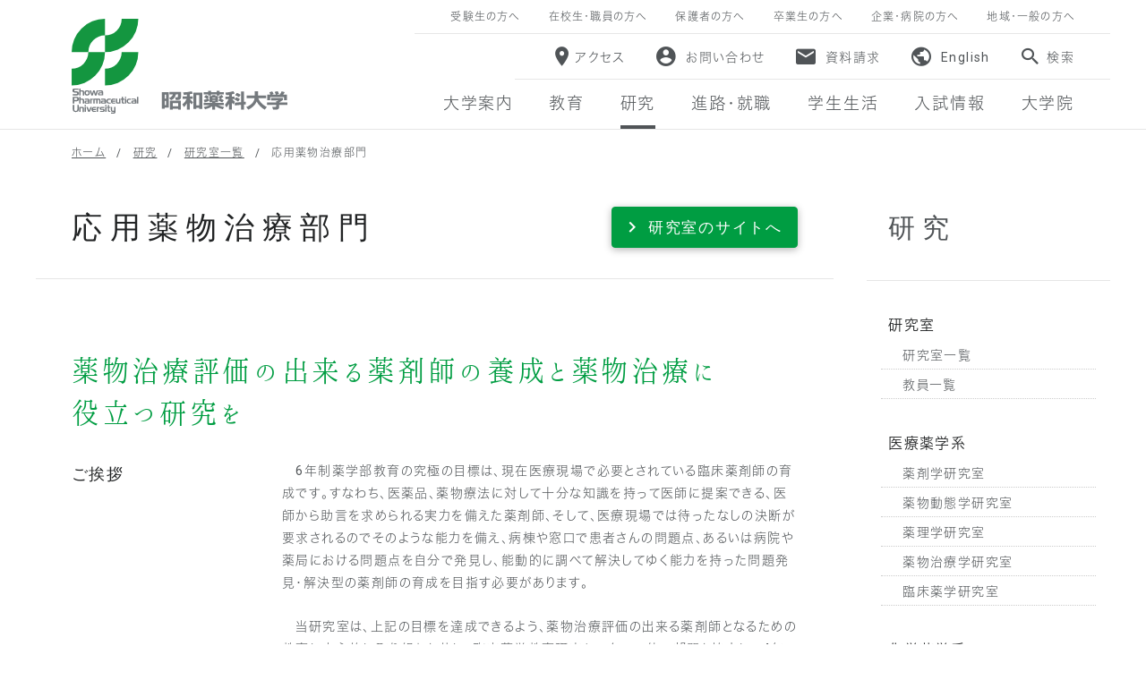

--- FILE ---
content_type: text/html; charset=UTF-8
request_url: https://www.shoyaku.ac.jp/research/laboratory/ouyakuchi
body_size: 53032
content:
<!DOCTYPE html>
<html lang="ja">

<head>
    <meta charset="UTF-8">
    <meta name="viewport" content="width=1024">
    <meta name="format-detection" content="telephone=no,address=no,email=no">
    <meta name="description" content="昭和薬科大学の公式サイト。東京都町田市に位置する薬剤師の育成を目指す6年制単科薬科大学。大学案内、入試情報、オープンキャンパスなど最新情報を掲載しています。">
    <meta name="keywords" content="昭和薬科大学,Showa,薬学部,薬剤師,国家試験,資格,受験生,大学受験,入試,オープンキャンパス,東京,町田">

    <!--Facebook -->
            <meta property="og:type" content="article">
        <meta property="og:title" content="応用薬物治療部門 | 昭和薬科大学">
    <meta property="og:url" content="http://www.shoyaku.ac.jp/research/laboratory/ouyakuchi">
    <meta property="og:image" content="http://www.shoyaku.ac.jp/common/img/thumb_fb.jpg">
    <meta property="og:description" content="昭和薬科大学の公式サイト。東京都町田市に位置する薬剤師の育成を目指す6年制単科薬科大学。大学案内、入試情報、オープンキャンパスなど最新情報を掲載しています。">
    <meta property="og:site_name" content="応用薬物治療部門 | 昭和薬科大学">
    <!--end -->

    <link rel="icon" href="/common/img/favicon.ico">
    <link rel="apple-touch-icon" href="/common/img/icon.png">
    <link rel='stylesheet' href='https://fonts.googleapis.com/css?family=Roboto:400'>
    <link rel='stylesheet' href='https://fonts.googleapis.com/css?family=Roboto:300'>
    <link rel='stylesheet' href='https://fonts.googleapis.com/css?family=Roboto:100'>
    <link rel='stylesheet' href='https://fonts.googleapis.com/css?family=Roboto:700'>
    <link rel='stylesheet' href='https://fonts.googleapis.com/css?family=Roboto:500'>
    <link rel='stylesheet' href='https://fonts.googleapis.com/css?family=Roboto+Condensed:400'>
    <link rel='stylesheet' href='https://fonts.googleapis.com/css?family=Roboto+Condensed:300'>
    <link rel='stylesheet' href='https://fonts.googleapis.com/css?family=Roboto+Condensed:700'>
    <link rel="stylesheet" href="/common/css/lib/lity.min.css">
    <link rel="stylesheet" href="/common/css/common.css?v=3">
    <link rel="stylesheet" href="/research/css/style.css">
    <title>応用薬物治療部門 | 昭和薬科大学</title>

    <script type="text/javascript" src="https://webfont.fontplus.jp/accessor/script/fontplus.js?AoLijhqMriI%3D&aa=1&timeout=5&pm=1&aa=1" charset="utf-8"></script>
    <script type="text/javascript" src="https://webfont.fontplus.jp/accessor/script/fontplus.js?AoLijhqMriI%3D&aa=1&timeout=5&pm=1&aa=1" charset="utf-8"></script>

    <!-- Google tag (gtag.js) -->
    <script async src="https://www.googletagmanager.com/gtag/js?id=G-90PY8PGRJJ"></script>
    <script>
        window.dataLayer = window.dataLayer || [];

        function gtag() {
            dataLayer.push(arguments);
        }
        gtag('js', new Date());

        gtag('config', 'G-90PY8PGRJJ');
    </script>

    <script type="text/javascript" src="https://cdn.mathjax.org/mathjax/latest/MathJax.js?config=TeX-AMS-MML_HTMLorMML">
    </script>
    <script type="text/x-mathjax-config">
        MathJax.Hub.Config({
    TeX: { equationNumbers: { autoNumber: "AMS" }},
    tex2jax: {
      inlineMath: [ ['$','$'], ["\\(","\\)"] ],
      processEscapes: true
    },
    "HTML-CSS": { matchFontHeight: false },
    displayAlign: "left",
    displayIndent: "2em"
  });
</script>
</head>

<body>
    <div id="body-in">

        <!-- /////////////////////////////////////////////// header start -->
        <header>
            <div class="box-center">
                <div class="box-inner">


                                            <p class="head-logo head-logo-top"><a href="/">昭和薬科大学</a></p>
                                        <ul class="head-for pc-item">
                        <li><a href="/examinees/"><span>受験生の方へ</span></a></li>
                        <li><a href="/spuonly/"><span>在校生・職員の方へ</span></a></li>
                        <li><a href="/guardians/"><span>保護者の方へ</span></a></li>
                        <li><a href="/alumni/"><span>卒業生の方へ</span></a></li>
                        <li><a href="/companies/"><span>企業・病院の方へ</span></a></li>
                        <li><a href="/community/"><span>地域・一般の方へ</span></a></li>
                    </ul>


                    <!-- ///////////////////////////////////////// PC NAV start -->
                    <div class="pc-item">
                        <ul class="head-utility">
                            <li><a href="/about/access/"><span class="icon-room">アクセス</span></a></li>
                            <li><a href="/inquiry/"><span class="icon-account_circle">お問い合わせ</span></a></li>
                            <li><a href="/request/"><span class="icon-markunread">資料請求</span></a></li>
                            <li><a href="/en/"><span class="icon-public">English</span></a></li>
                            <li class="btn-search"><a href="#"><span class="icon-search">検索</span></a></li>
                        </ul>
                        <nav class="head-gnav-wrap">
                            <ul class="head-gnav">
                                <li>
                                    <div class="gnav-inner"><a href="/about/"><span>大学案内</span></a></div>
                                </li>
                                <li>
                                    <div class="gnav-inner"><a href="/education/"><span>教育</span></a></div>
                                </li>
                                <li>
                                    <div class="gnav-inner"><a href="/research/"><span>研究</span></a></div>
                                </li>
                                <li>
                                    <div class="gnav-inner"><a href="/career/"><span>進路・就職</span></a></div>
                                </li>
                                <li>
                                    <div class="gnav-inner"><a href="/campuslife/"><span>学生生活</span></a></div>
                                </li>
                                <li>
                                    <div class="gnav-inner"><a href="/admission/"><span>入試情報</span></a></div>
                                </li>
                                <li>
                                    <div class="gnav-inner"><a href="/education/graduate/"><span>大学院</span></a></div>
                                </li>
                            </ul>
                        </nav>
                    </div>
                    <!-- ///////////////////////////////////////// PC NAV end -->


                    <!-- ///////////////////////////////////////// SP NAV start -->
                    <div class="sp-item">
                        <ul class="head-btn fbox">
                            <li class="head-btn-en"><a href="/en/"><span class="icon-public">English</span></a></li>
                            <li id="head-btn-for"><a href="#"><span class="icon-for">訪問者別</span></a></li>
                            <li id="head-btn-menu"><a href="#"><span class="icon-menu">メニュー</span></a></li>
                        </ul>

                        <!-- メニュー start -->
                        <div id="head-body">

                            <!-- 検索ボックス start -->
                            <div class="head-search">
                                <form id="box-search-form" action="/search/">
                                    <p class="box-search-input">
                                        <input type="text" name="q" id="input-search">
                                        <button class="box-search-btn"><span class="icon-search"></span></button>
                                    </p>
                                </form>
                            </div>
                            <!-- 検索ボックス end -->

                            <nav class="head-gnav-wrap">
                                <ul class="head-gnav">
                                    <li>
                                        <div class="gnav-inner"><a href="/about/"><span>大学案内</span></a></div>
                                    </li>
                                    <li>
                                        <div class="gnav-inner"><a href="/education/"><span>教育</span></a></div>
                                    </li>
                                    <li>
                                        <div class="gnav-inner"><a href="/research/"><span>研究</span></a></div>
                                    </li>
                                    <li>
                                        <div class="gnav-inner"><a href="/career/"><span>進路・就職</span></a></div>
                                    </li>
                                    <li>
                                        <div class="gnav-inner"><a href="/campuslife/"><span>学生生活</span></a></div>
                                    </li>
                                    <li>
                                        <div class="gnav-inner"><a href="/admission/"><span>入試情報</span></a></div>
                                    </li>
                                    <li>
                                        <div class="gnav-inner"><a href="/education/graduate/"><span>大学院</span></a>
                                        </div>
                                    </li>
                                </ul>

                                <ul class="head-utility">
                                    <li><a href="/about/access/"><span class="icon-room">アクセス</span></a></li>
                                    <li><a href="/inquiry/"><span class="icon-account_circle">お問い合わせ</span></a></li>
                                    <li><a href="/request/"><span class="icon-markunread">資料請求</span></a></li>
                                </ul>
                            </nav>


                            <p class="head-body-close-btn"><a href="#"><span>閉じる</span></a></p>
                        </div>
                        <!-- メニュー end -->

                        <!-- 訪問者別 start -->
                        <div id="head-body-for">
                            <p class="head-body-for-ttl"><a href="javascript:void(0);"><span>訪問者別</span></a></p>
                            <nav class="head-gnav-wrap">
                                <ul class="head-gnav">
                                    <li>
                                        <div class="gnav-inner"><a href="/examinees/"><span>受験生の方へ</span></a></div>
                                    </li>
                                    <li>
                                        <div class="gnav-inner"><a href="/spuonly/"><span>在校生・職員の方へ</span></a></div>
                                    </li>
                                    <li>
                                        <div class="gnav-inner"><a href="/guardians/"><span>保護者の方へ</span></a></div>
                                    </li>
                                    <li>
                                        <div class="gnav-inner"><a href="/alumni/"><span>卒業生の方へ</span></a></div>
                                    </li>
                                    <li>
                                        <div class="gnav-inner"><a href="/companies/"><span>企業・病院の方へ</span></a></div>
                                    </li>
                                    <li>
                                        <div class="gnav-inner"><a href="/community/"><span>地域・一般の方へ</span></a></div>
                                    </li>
                                </ul>
                            </nav>
                            <p class="head-body-close-btn"><a href="#"><span>閉じる</span></a></p>
                        </div>
                        <!-- 訪問者別 end -->


                    </div>
                    <!-- ///////////////////////////////////////// SP NAV end -->


                </div>
            </div>
        </header>
        <!-- /////////////////////////////////////////////// header end -->

        <div id="wrapper">
<div id="contents" class="col2">
<div class="box-center">


<!-- /////////////////////////////////////////// .topicpath start -->
<ul class="topicpath fbox">
  <li><a href="/">ホーム</a></li>
  <li><a href="/research/">研究</a></li>
  <li><a href="/research/laboratory/">研究室一覧</a></li>
  <li>応用薬物治療部門</li>
</ul>
<!-- /////////////////////////////////////////// .topicpath end -->


<div class="contents-inner">


<!-- //////////////////////////////////////////////// #main start -->
<article id="main" class="labo-detail">

  <div class="main-ttl-wrap">
    <h1 class="main-ttl"><span>応用薬物治療部門</span></h1>
        <p class="main-ttl-btn"><a href="/research/laboratory/ouyakuchi/top" class="btn btn-green" target="_blank">研究室のサイトへ</a></p>
      </div>

  <div class="box-inner">

        <h2 class="sttl02">薬物治療評価の出来る薬剤師の養成と薬物治療に役立つ研究を</h2>
    
    
    <!-- 研究室詳細 start -->
    <div class="detail-box-wrap">

            <section class="main-block">
        <div class="box-fl-wrap pt0">
          <div class="box-fl">
            <h3 class="box-ttl">ご挨拶</h3>
          </div>
          <div class="box-fr">

            <!-- ve-area start -->
            <div class="ve-area">
              <p>　6年制薬学部教育の究極の目標は、現在医療現場で必要とされている臨床薬剤師の育成です。すなわち、医薬品、薬物療法に対して十分な知識を持って医師に提案できる、医師から助言を求められる実力を備えた薬剤師、そして、医療現場では待ったなしの決断が要求されるのでそのような能力を備え、病棟や窓口で患者さんの問題点、あるいは病院や薬局における問題点を自分で発見し、能動的に調べて解決してゆく能力を持った問題発見・解決型の薬剤師の育成を目指す必要があります。</p>

<p>　当研究室は、上記の目標を達成できるよう、薬物治療評価の出来る薬剤師となるための教育に中心的に取り組むと共に、臨床薬学教育研究センターの他の部門と協力して4年次の事前実習指導、5年次の実務実習指導に当たります。研究としては、既存の薬物治療の評価や新規薬物治療の開発に役立つ研究を行います。このような研究を通して物事を深く考えていく能力を開発することも、上記目標達成に役立つと考えます。</p>
            </div>
            <!-- ve-area end -->

          </div>
        </div>
      </section>
      
            <section class="main-block">
        <div class="box-fl-wrap line-top">
          <div class="box-fl">
            <h3 class="box-ttl">研究概要</h3>
          </div>
          <div class="box-fr">

            <!-- ve-area start -->
            <div class="ve-area">
              <h3>臨床と基礎から、薬物治療の評価と新規薬物治療の開発を目指す</h3>

<h4>抗がん薬の副作用の自己組織化マップ（SOM）を用いたビジュアル化と解析</h4>

<p>　抗がん薬は多彩な副作用を示すことから、副作用情報が十分に把握出来にくい場合がある。また、情報源である添付文書は文字・数字情報が中心であり、多くの同効薬の医薬品情報に関する全体像や医薬品間での違いを把握することは容易ではない。そこで、副作用情報をビジュアル化すればある程度総合的な把握や比較が容易になることが期待されることから、有力なパターン認識手法であるKohonenの自己組織化マップ（self organizing maps; SOM）を用いてビジュアル化を行い、副作用の解析研究を行っている。がん分子標的薬について、副作用の「高血圧/血圧上昇」を発生頻度でビジュアル化した図を示す。</p>

<p><img alt="" src="/upload/ck/ouyakuchi/images/fig01.jpg" style="width: 606px;" /></p>

<p>血管内皮増殖因子(VEGF)や血管内皮増殖因子受容体(VEGFR)を阻害する薬剤で高いものが多いことが一目で確認できる（赤&rarr;桃色&rarr;橙&rarr;黄&rarr;緑&rarr;淡青の順で頻度が低い。青は発現なし）。（濵本知之ほか、<i>YAKUGAKU ZASSHI</i>、<strong>134</strong>(10)、1069-1080、2014より引用）</p>

<p>〔東北医科薬科大学医薬情報科学教室との共同研究〕</p>

<h4>医療現場での疑問点や問題点を解決するための研究</h4>

<p>　医療従事者、あるいは5年次事前実習での学生が感じた医療現場での疑問点や問題点をテーマとして、解決するための研究を医療機関と協力して行う。</p>

<h4>ビグアナイド系糖尿病治療薬メトホルミンの抗がん作用機序の解明</h4>

<p>　近年、がんの発症・進展と糖尿病あるいは糖尿病治療薬との関連が注目されており、メトホルミンの投与を受けた2型糖尿病患者で、がん罹患率や死亡率が低下することが報告されている。さらに、その報告は糖尿病以外の患者でもなされている。しかし、その抗がん作用機序の全容は未だ明らかになっていないため、現在、甲状腺がん細胞株を用いて検討を行っている。また、他の薬剤によるメトホルミンの作用の増強も報告されており、その分子機序を明らかにする研究も行う予定である。</p>

<p>〔長崎大学原爆後障害医療研究所　放射線リスク制御部門　放射線災害医療学研究分野との共同研究〕</p>

<h4>感染症の原因菌やその保有する耐性因子を迅速に診断するための研究</h4>

<p>　感染症は臨床症状、身体所見、一般検査（血液・生化学）所見、画像所見などから総合的に診断されるが、適切な抗菌薬治療を行うには、原因微生物の同定と薬剤感受性検査が重要となる。ところが原因菌の同定とその薬剤感受性検査の結果が判明するのには数日を要するため、実際の初期治療には経験的治療（Empiric therapy）が行われているのが現状である。その際、原因菌やその薬剤感受性に合わない抗菌薬が投与されれば、感染症が悪化してしまう可能性がある。そこで、感染症の原因菌やその保有する耐性因子が迅速に診断できれば最初から最適な抗菌薬を使用することが出来、早期の治癒が望める。そのため、菌のDNAの特定の部位をポリメラーゼ連鎖反応（PCR）によって増幅し質量分析計（MS）で測定することで、原因菌やその保有する耐性因子を迅速に診断する方法に関する研究を行っている。</p>

<p>〔東邦大学医学部　微生物・感染症学講座との共同研究〕</p>

<h4>抗がん薬によるがん細胞のアポトーシス誘導メカニズムの解析</h4>

<p>　アポトーシスを起こした細胞は、核の凝集、断片化、細胞質の萎縮などの特徴的な形態的変化が誘導され、ダメージを受けた細胞の除去、発生、免疫システムの制御など多くの生物学的なプロセスに関わっている。これまで臨床で使用されてきた化学療法剤の多くは、がん細胞に障害を与え、死滅させることを目的としたものであった。最近の報告では、シスプラチン、アドリアマイシンおよびタキソールといった多くの抗がん薬がアポトーシスを誘導しているということが次々と明らかになっている。アポトーシスを起こした細胞では、それらがマクロファージによって認識され貪食されるため、最終的に炎症の起こらない細胞死を誘導する。よってがん細胞に対してアポトーシスを誘導する物質は、抗がん薬の候補となり臨床応用への可能性も考えらえる。現在我々は、種々の抗がん薬によるアポーシス誘導のメカニズムについての研究を行っている。</p>
            </div>
            <!-- ve-area end -->

          </div>
        </div>
      </section>
      
    </div>
    <!-- 研究室詳細 end -->

        <!-- 教員紹介 start -->
    <div class="staff-box-wrap">
      <h3 class="staff-ttl"><span>教員紹介</span></h3>

            <section class="staff-box">
        <div class="staff-box-fl">
          <p class="staff-img" style="background-image:url('/upload/AdminTeacherLocalized/115/profile_image/profile_white.jpg')"></p>
        </div>
        <div class="staff-box-fr">
          <h4 class="staff-name"><strong>増田 豊</strong> 教授 / 学位：博士（薬学）</h4>
          <ul class="staff-field">
            <li><span>研究分野：</span>分子細胞生物学、臨床薬学</li>
            <li><span>担当科目：</span>臨床薬学II（3年）<br />
多職種連携教育（4年）<br />
臨床実習事前学習Ⅰ（4年前期）<br />
臨床実習事前学習Ⅱ（4年後期）<br />
薬物治療評価学（4年後期）<br />
病院薬局実習（5年）<br />
基礎薬学特論・演習（6年）<br />
臨床薬学特論・演習（6年）<br />
最終総合演習（6年）</li>
          </ul>
          <p class="staff-detail">　</p>

          <p class="mt16 text-r"><a href="/research/laboratory/ouyakuchi/teacher/92" class="btn btn-s" target="_blank">詳細を見る</a></p>
        </div>
      </section>
            <section class="staff-box">
        <div class="staff-box-fl">
          <p class="staff-img" style="background-image:url('/upload/AdminTeacherLocalized/309/profile_image/noimage.jpg')"></p>
        </div>
        <div class="staff-box-fr">
          <h4 class="staff-name"><strong>秋山 滋男</strong> 教授 / 学位：博士（医学）</h4>
          <ul class="staff-field">
            <li><span>研究分野：</span>医療薬学　臨床薬学　製剤の安定性　医薬品情報  　医療安全</li>
            <li><span>担当科目：</span>医薬品の安全性（3年）<br />
多職種連携教育（4年）<br />
臨床実習事前学習Ⅰ（4年前期）<br />
臨床実習事前学習Ⅱ（4年後期）<br />
病院薬局実習（5年）<br />
基礎薬学特論・演習（6年）<br />
患者情報（6年）<br />
最終総合演習（6年）</li>
          </ul>
          <p class="staff-detail">薬学部は、高い資質を持つ薬剤師を養成するために6年制になりました。その目標を達成するために、本学は知識や技能、態度などを習得するために充実したカリキュラムを構成しております。また、教員一人一人が皆さんのサポートを丁寧に行います。ぜひ、本学に進学し、社会に貢献できる薬剤師を目指してみませんか。</p>

          <p class="mt16 text-r"><a href="/research/laboratory/ouyakuchi/teacher/168" class="btn btn-s" target="_blank">詳細を見る</a></p>
        </div>
      </section>
            <section class="staff-box">
        <div class="staff-box-fl">
          <p class="staff-img" style="background-image:url('/upload/AdminTeacherLocalized/237/profile_image/white.jpg')"></p>
        </div>
        <div class="staff-box-fr">
          <h4 class="staff-name"><strong>高木 彰紀</strong> 講師 / 学位：博士（薬科学）</h4>
          <ul class="staff-field">
            <li><span>研究分野：</span>臨床薬学、薬学教育、人工知能、医薬品情報</li>
            <li><span>担当科目：</span>臨床実習事前学習Ⅰ（4年前期）<br />
臨床実習事前学習Ⅱ（4年後期）<br />
多職種連携教育<br />
薬物治療評価学（4年後期）<br />
病院薬局実習（5年）<br />
</li>
          </ul>
          <p class="staff-detail">　</p>

          <p class="mt16 text-r"><a href="/research/laboratory/ouyakuchi/teacher/131" class="btn btn-s" target="_blank">詳細を見る</a></p>
        </div>
      </section>
          </div>
    <!-- 教員紹介 end -->
    
        <!-- もっと詳しく start -->
    <div class="more-box fbox">
      <p class="more-ttl"><span>もっと詳しく</span></p>
      <p class="more-btn"><a href="/research/laboratory/ouyakuchi/top" target="_blank" class="btn btn-green">研究室のサイトへ</a></p>
    </div>
    <!-- もっと詳しく end -->
    
  </div>

</article>
<!-- //////////////////////////////////////////////// #main end -->


<!-- //////////////////////////////////////////////// #side start -->
<div id="side">

    <h2 class="side-ttl">
        <a href="#"><span>研究</span>
            <div id="side-ttl-btn"><span></span></div>
        </a>
    </h2>

    <div class="side-lnav">
        <div class="box-inner">

            <p class="lnav-cattop-btn sp-item"><a href="/research/"><span>カテゴリートップ</span></a></p>

            <ul class="lnav">

                <li>
                    <span class="lnav-ttl">研究室</span>
                    <ul class="lnav-child">
                        <li><a href="/research/laboratory/" class="exparent"><span>研究室一覧</span></a></li>
                        <li><a href="/research/teacher/" class="exparent"><span>教員一覧</span></a></li>
                    </ul>
                </li>

            </ul>

                        <ul class="lnav">

                                <li>
                    <span class="lnav-ttl">医療薬学系</span>
                    <ul class="lnav-child">
                                                <li><a
                                href="/research/laboratory/yakuzai"><span>薬剤学研究室</span></a>
                        </li>
                                                <li><a
                                href="/research/laboratory/doutai"><span>薬物動態学研究室</span></a>
                        </li>
                                                <li><a
                                href="/research/laboratory/yakuri"><span>薬理学研究室</span></a>
                        </li>
                                                <li><a
                                href="/research/laboratory/yakuchi"><span>薬物治療学研究室</span></a>
                        </li>
                                                <li><a
                                href="/research/laboratory/clinical_pharmacy"><span>臨床薬学研究室</span></a>
                        </li>
                                            </ul>
                </li>
                                <li>
                    <span class="lnav-ttl">化学薬学系</span>
                    <ul class="lnav-child">
                                                <li><a
                                href="/research/laboratory/yakka"><span>薬化学研究室</span></a>
                        </li>
                                                <li><a
                                href="/research/laboratory/hinka"><span>薬品化学研究室</span></a>
                        </li>
                                                <li><a
                                href="/research/laboratory/iyakubunshi"><span>医薬分子化学研究室</span></a>
                        </li>
                                                <li><a
                                href="/research/laboratory/phytochem"><span>生薬・天然物化学研究室</span></a>
                        </li>
                                            </ul>
                </li>
                                <li>
                    <span class="lnav-ttl">物理薬学系</span>
                    <ul class="lnav-child">
                                                <li><a
                                href="/research/laboratory/bukka"><span>薬品物理化学研究室</span></a>
                        </li>
                                                <li><a
                                href="/research/laboratory/bunseki"><span>薬品分析化学研究室</span></a>
                        </li>
                                            </ul>
                </li>
                                <li>
                    <span class="lnav-ttl">生物薬学系</span>
                    <ul class="lnav-child">
                                                <li><a
                                href="/research/laboratory/seika"><span>生化学研究室</span></a>
                        </li>
                                                <li><a
                                href="/research/laboratory/kanmen"><span>微生物学研究室</span></a>
                        </li>
                                            </ul>
                </li>
                                <li>
                    <span class="lnav-ttl">衛生薬学系</span>
                    <ul class="lnav-child">
                                                <li><a
                                href="/research/laboratory/eisei"><span>衛生化学研究室</span></a>
                        </li>
                                            </ul>
                </li>
                                <li>
                    <span class="lnav-ttl">社会薬学系</span>
                    <ul class="lnav-child">
                                                <li><a
                                href="/research/laboratory/shayaku"><span>社会薬学研究室</span></a>
                        </li>
                                                <li><a
                                href="/research/laboratory/public_health"><span>公衆衛生学研究室</span></a>
                        </li>
                                            </ul>
                </li>
                                <li>
                    <span class="lnav-ttl">臨床薬学教育研究センター</span>
                    <ul class="lnav-child">
                                                <li><a
                                href="/research/laboratory/jitsuyaku"><span>実践薬学部門</span></a>
                        </li>
                                                <li><a
                                href="/research/laboratory/ouyakuchi"><span>応用薬物治療部門</span></a>
                        </li>
                                                <li><a
                                href="/research/laboratory/iyakujoho"><span>医薬品情報部門</span></a>
                        </li>
                                                <li><a
                                href="/research/laboratory/chiikiiryo"><span>地域医療部門</span></a>
                        </li>
                                                <li><a
                                href="/research/laboratory/jitumu"><span>実務実習委員会</span></a>
                        </li>
                                            </ul>
                </li>
                                <li>
                    <span class="lnav-ttl">総合薬学教育研究センター</span>
                    <ul class="lnav-child">
                                                <li><a
                                href="/research/laboratory/shinri"><span>臨床心理学研究室</span></a>
                        </li>
                                                <li><a
                                href="/research/laboratory/suzuki"><span>英語文化研究室</span></a>
                        </li>
                                                <li><a
                                href="/research/laboratory/eigo"><span>英語研究室</span></a>
                        </li>
                                                <li><a
                                href="/research/laboratory/ousuu"><span>応用数学 繁田研究室</span></a>
                        </li>
                                                <li><a
                                href="/research/laboratory/suuri"><span>数理科学 瀧澤研究室</span></a>
                        </li>
                                            </ul>
                </li>
                                <li>
                    <span class="lnav-ttl">薬学教育推進センター</span>
                    <ul class="lnav-child">
                                                <li><a
                                href="/research/laboratory/gakushu"><span>統合薬学教育研究室</span></a>
                        </li>
                                                <li><a
                                href="/research/laboratory/yakukyouiku"><span>薬学教育推進研究室</span></a>
                        </li>
                                            </ul>
                </li>
                                <li>
                    <span class="lnav-ttl">教育研究支援センター</span>
                    <ul class="lnav-child">
                                                <li><a
                                href="/research/laboratory/kiki"><span>機器分析研究施設</span></a>
                        </li>
                                            </ul>
                </li>
                            </ul>
            

            <ul class="lnav">
                <li>
                    <span class="lnav-ttl">研究について</span>
                    <a href="/research/capabilities/"><span>昭和薬科大学の研究力</span></a>
                </li>
                <li class="lnav-parent">
                    <div class="lnav-parent-item"><a href="/research/project/"><span>終了研究プロジェクト</span></a>
                        <div class="lnav-parent-btn sp-item"><a href="#"></a></div>
                    </div>
                    <ul class="lnav-child">
                        <li><a href="/research/project/metabolic/"><span>動脈硬化性疾患の分子病態解析と創薬基盤研究</span></a></li>
                        <li><a href="/research/project/platform/"><span>創薬等支援技術基盤プラットフォーム制御拠点</span></a></li>
                        <li><a href="/research/project/rounen/"><span>老年薬学プロジェクト</span></a></li>
                        <li><a href="/covalent/" target="_blank"><span>生体コバレント修飾リサーチ</span></a></li>
                    </ul>
                </li>
                <li><a href="https://shoyaku.repo.nii.ac.jp/" target="_blank"><span>学術リポジトリ</span></a></li>
            </ul>

            <!-- 特設バナーエリア start -->
            <ul class="lnav-bnr">
                <li><a href="/education/teacher_message/" target="_blank"><img src="/common/img/bnr_message.jpg"
                            alt="教員メッセージ"></a></li>
                <li><a href="https://shoyaku.repo.nii.ac.jp/" target="_blank"><img src="/common/img/bnr_repo.jpg"
                            alt="学術リポジトリ"></a></li>
            </ul>
            <!-- 特設バナーエリア end -->

            <p><a href="/research/" class="btn btn-w-full btn-back pc-item mt40">研究のトップへ</a></p>
            <p class="lnav-close-btn sp-item"><a href="#"><span>閉じる</span></a></p>


        </div>
    </div>


    <p id="side-menu-btn"><a href="#"><span class="icon-menu">メニュー</span></a></p>
    <!--//#side -->
</div><!-- //////////////////////////////////////////////// #side ↑ -->

<!-- //.contents-inner --></div>
<!-- //.box-center --></div>
<!-- //#contents --></div>

<!-- /////////////////////////////////////////////// footer start -->
<footer>
    <div class="box-center">

        <ul class="foot-btn-list fbox">
            <li>
                <p class="foot-btn-desc pc-item">薬学の先進的な研究に取り組む</p>
                <p class="foot-btn"><a href="/research/laboratory/"><span class="icon-science">研究室一覧</span></a></p>
            </li>
            <li>
                <p class="foot-btn-desc pc-item">全学の教員が一体となってサポート</p>
                <p class="foot-btn"><a href="/research/teacher/"><span class="icon-people">教員一覧</span></a></p>
            </li>
            <li>
                <p class="foot-btn-desc pc-item">教育・研究年報、事業報告、教育研究上の基礎的な情報など</p>
                <p class="foot-btn"><a href="/about/public/"><span class="icon-assignment">情報公開</span></a></p>
            </li>
        </ul>

        <div class="foot-nav-box-wrap fbox">

            <!-- /////////////////////////////////////////// 大学案内 start -->
            <div class="foot-nav-box">
                <p class="foot-nav-ttl"><a href="/about/">大学案内</a></p>

                <div class="foot-nav-box-inner">
                    <p class="foot-nav-sttl">大学について</p>
                    <ul class="foot-nav">
                        <li><a href="/about/chairman/">理事長ご挨拶</a></li>
                        <li><a href="/about/president/">学長ご挨拶</a></li>
                        <li><a href="/about/philosophy/">本学の理念・建学の精神</a></li>
                        <li><a href="/about/history/">沿革</a></li>
                        <li><a href="/about/highschool/">附属高校・中学校</a></li>
                        <li><a href="/about/access/">交通アクセス</a></li>
                        <li><a href="/about/facilities/">施設一覧</a></li>
                    </ul>
                </div>

                <div class="foot-nav-box-inner">
                    <p class="foot-nav-sttl">情報公開</p>
                    <ul class="foot-nav">
                        <li><a href="/about/public/">情報公開</a></li>
                        <li><a href="/about/accredited/">自己点検・評価</a></li>
                        <li><a href="/about/national_exam/"><span>薬学共用試験結果</span></a></li>
                        <li><a href="/about/animal_experiment/"><span>動物実験外部検証結果</span></a></li>
                    </ul>
                </div>

                <div class="foot-nav-box-inner">
                    <ul class="foot-nav">
                        <li><a href="/news/">お知らせ</a></li>
                        <li><a href="/event/">開催中・予定のイベントおよびトピックス</a></li>
                    </ul>
                </div>

                <div class="foot-nav-box-inner">
                    <ul class="foot-nav">
                        <li><a href="/garden/" target="_blank">薬用植物園</a></li>
                        <!-- <li><a href="/about/drone/" target="_blank">空撮（ドローン） <span class="icon-external"></span></a></li> -->
                        <li><a href="/about/photo/" target="_blank">キャンパスフォトツアー</a></li>
                        <li><a href="/about/movie/">昭薬チャンネル</a></li>
                    </ul>
                </div>

            </div>
            <!-- /////////////////////////////////////////// 大学案内 end -->


            <!-- ///////////////////////////////////////////// 教育 start -->
            <div class="foot-nav-box">
                <p class="foot-nav-ttl"><a href="/education/">教育</a></p>

                <div class="foot-nav-box-inner">
                    <p class="foot-nav-sttl">薬学部</p>
                    <ul class="foot-nav">
                        <li><a href="/education/faculty/program/">6年間の教育プログラム</a></li>
                        <li><a href="/education/faculty/subject/">履修科目</a></li>
                        <li><a href="/education/faculty/national_exam/">薬剤師国家試験・資格</a></li>
                        <li><a href="/education/msdsai/">薬学データサイエンス<br class="pc-item">教育プログラム</a></li>
                    </ul>
                </div>

                <div class="foot-nav-box-inner">
                    <p class="foot-nav-sttl">大学院</p>
                    <ul class="foot-nav">
                        <li><a href="/education/graduate/" class="exparent">大学院について</a></li>
                        <li><a href="/education/graduate/master/">修士課程</a></li>
                        <li><a href="/education/graduate/doctor/">博士課程</a></li>
                    </ul>
                </div>

                <div class="foot-nav-box-inner">

                    <ul class="foot-nav">
                        <li><a href="/education/exchange/">学術交流</a></li>
                        <li><a href="https://asm-ediea.com/shoyaku/open/ja/syllabuses" target="_blank">シラバス <span class="icon-external"></span></a></li>
                    </ul>
                </div>

                <div class="foot-nav-box-inner">
                    <ul class="foot-nav">
                        <li><a href="/education/teacher_message/" target="_blank">教員メッセージ</a></li>
                    </ul>
                </div>

            </div>
            <!-- ///////////////////////////////////////////// 教育 end -->


            <!-- ///////////////////////////////////////////// 研究 start -->
            <div class="foot-nav-box">
                <p class="foot-nav-ttl"><a href="/research/">研究</a></p>

                <div class="foot-nav-box-inner">
                    <p class="foot-nav-sttl">研究室</p>
                    <ul class="foot-nav">
                        <li><a href="/research/laboratory/">研究室一覧</a></li>
                        <li><a href="/research/teacher/">教員一覧</a></li>
                    </ul>
                </div>

                <div class="foot-nav-box-inner">
                    <p class="foot-nav-sttl">研究について</p>
                    <ul class="foot-nav">
                        <li><a href="/research/capabilities/">昭和薬科大学の研究力</a></li>
                        <li><a href="/research/project/">終了研究プロジェクト</a></li>
                        <li><a href="https://shoyaku.repo.nii.ac.jp/" target="_blank">学術リポジトリ <span class="icon-external"></span></a></li>
                    </ul>
                </div>


            </div>
            <!-- ///////////////////////////////////////////// 研究 end -->


            <!-- ////////////////////////////////////////// 進路・就職 start -->
            <div class="foot-nav-box">
                <p class="foot-nav-ttl"><a href="/career/">進路・就職</a></p>

                <div class="foot-nav-box-inner">
                    <p class="foot-nav-sttl">進路・就職について</p>
                    <ul class="foot-nav">
                        <li><a href="/career/employment/">キャリア・就職支援</a></li>
                        <li><a href="/career/course/">卒業生の進路</a></li>
                        <li><a href="/career/graduate_interview/">社会で活躍する卒業生たち</a></li>
                    </ul>
                </div>

                <div class="foot-nav-box-inner">
                    <ul class="foot-nav">
                        <li><a href="/career/map/" target="_blank">就職マップ</a></li>
                    </ul>
                </div>

            </div>
            <!-- ////////////////////////////////////////// 進路・就職 end -->


            <!-- /////////////////////////////////////////// 学生生活 start -->
            <div class="foot-nav-box">
                <p class="foot-nav-ttl"><a href="/campuslife/">学生生活</a></p>

                <div class="foot-nav-box-inner">
                    <p class="foot-nav-sttl">学生生活について</p>
                    <ul class="foot-nav">
                        <li><a href="/campuslife/about/">キャンパスライフ</a></li>
                        <li><a href="/campuslife/calendar/">キャンパスカレンダー</a></li>
                        <li><a href="/campuslife/festival/">学園祭（昭薬祭）・体育祭</a></li>
                        <li><a href="/campuslife/club/">クラブ・サークル紹介</a></li>
                        <li><a href="/campuslife/welfare/">なるせ寮（女子寮）</a></li>
                        <li><a href="/campuslife/support/">6年間の学生支援体制について</a></li>
                        <li><a href="/campuslife/scholarship/">特待生・奨学金制度等</a></li>
                        <li><a href="/campuslife/student_interview/">学生インタビュー</a></li>
                    </ul>
                </div>

            </div>
            <!-- /////////////////////////////////////////// 学生生活 end -->


            <!-- /////////////////////////////////////////// 入試情報 start -->
            <div class="foot-nav-box">
                <p class="foot-nav-ttl"><a href="/admission/">入試情報</a></p>

                <div class="foot-nav-box-inner">
                    <p class="foot-nav-sttl">学部入試</p>
                    <ul class="foot-nav">
                        <li><a href="/admission/policy/">教育の目的・教育目標・３つの方針</a></li>
                         <li><a href="/admission/fee/">学費</a></li>
                          <li><a href="/admission/result/">入試結果</a></li>
                          <li><a href="/admission/data/">入試データ</a></li>
                          <li><a href="/admission/entrance_exam_questions/">過去の入学試験問題</a></li>
                        <li><a href="/admission/outline/">入試概要</a></li>
                        <li><a href="/news/detail/898">追試験，入試の変更など</a></li>
                        <li><a href="/admission/outline/pdf/code.pdf" target="_blank">高校コード（PDF）</a></li>
                         <li><a href="/admission/qa/">よくある質問Q&amp;A</a></li>

                    </ul>
                </div>

                <div class="foot-nav-box-inner">
                    <p class="foot-nav-sttl">大学院入試</p>
                    <ul class="foot-nav">
                        <li><a href="/admission/graduate_policy/">3つの方針</a></li>
                        <li><a href="/admission/master_outline/">入試概要（修士課程） </a></li>
                        <li><a href="/admission/doctor_outline/">入試概要（博士課程）</a></li>
                    </ul>
                </div>

                <div class="foot-nav-box-inner">
                    <p class="foot-nav-sttl">進学相談会</p>
                    <ul class="foot-nav">
                        <li><a href="/admission/counsel/"><span>［学外］進学相談会</span></a></li>
                    </ul>
                </div>

                <div class="foot-nav-box-inner">
                    <ul class="foot-nav">
                        <!--li><a href="/opencampus/" target="_blank">オープンキャンパス</a></li-->
                        <li><a href="/admission/guide/" target="_blank">早わかりガイド</a></li>
                        <li><a href="/admission/discussion/" target="_blank">教員×学生 座談会</a></li>
                    </ul>
                </div>

            </div>
        </div>
        <!-- /////////////////////////////////////////// 入試情報 end -->

        <ul class="foot-utility-list">
            <li><a href="/aboutsite/">このサイトについて</a></li>
            <li><a href="/privacy/">プライバシーポリシー</a></li>
            <li><a href="/employment/">職員公募</a></li>
            <li><a href="https://www.alumni.shoyaku.ac.jp/" target="_blank">昭和薬科大学アラムナイ<span class="icon-external"></span></a></li>
            <li><a href="/fund/">寄附金の募集について</a></li>
            <li><a href="https://kishapon.com/shoyaku/" target="_blank">リサイクル募金について<span class="icon-external"></span></a></li>

        </ul>

        <div class="foot-info fbox">
            <div class="foot-info-uv-wrap">
                                    <p class="foot-info-logo"><a href="/"><img src="/common/img/foot_logo.png" width="204" height="85" alt="Showa Pharmaceutical University"></a></p>
                                <div class="foot-info-uv">
                    <p class="foot-info-uv-ttl">昭和薬科大学</p>
                    <p class="foot-info-uv-address">〒194-8543<br>東京都町田市東玉川学園3丁目2番1号<br>TEL : 042-721-1511（代表）</p>
                </div>
            </div>
            <div>
                <ul class="foot-info-contact-list">
                    <li><a href="/about/access/"><span class="icon-room">アクセス</span></a></li>
                    <li><a href="/inquiry/"><span class="icon-account_circle">お問い合わせ</span></a></li>
                    <li><a href="/request/"><span class="icon-markunread">資料請求</span></a></li>
                </ul>
            </div>
            <ul class="foot-info-sns-list pc-item">
                <li class="-tw"><a href="https://twitter.com/spu_kouhou" target="_blank">公式Xアカウント<span class="icon-external"></span></a></li>
                <li><a href="https://www.youtube.com/channel/UCVrOBtc3FahRb_K08OvTRyQ" target="_blank">公式YouTubeチャンネル<span class="icon-external"></span></a></li>
            </ul>
        </div>

        <ul class="foot-info-sns-list sp-item">
            <li><a href="https://twitter.com/spu_kouhou" target="_blank"><span class="-tw">公式Xアカウント</span><span class="icon-external"></span></a></li>
            <li><a href="https://www.youtube.com/channel/UCVrOBtc3FahRb_K08OvTRyQ" target="_blank">公式YouTubeチャンネル<span class="icon-external"></span></a></li>
        </ul>

        <p class="copyright">copyright &copy; Showa Pharmaceutical University. All Rights Reserved.</p>
        <!-- //.box-center -->
    </div>

    <p class="foot-pagetop sp-item"><a href="#"><span>ページトップへ</span></a></p>
    <p class="pagetop fixed" style="display: block;"><a href="#" class="btn"><span>ページトップへ</span></a></p>

</footer>
<!-- /////////////////////////////////////////////// footer end -->


<div id="overlay"></div>
<!-- //#wrapper -->
</div>
<!-- //#body-in -->
</div>


<!-- ///////////////////////////////// Google Custom Search start -->
<div class="box-search">
    <div class="overlay"></div>
    <form id="box-search-form" action="/search/">
        <p class="box-search-input">
            <input type="text" name="q" id="input-search">
            <button class="box-search-btn"><span class="icon-search"></span></button>
        </p>
    </form>
</div>
<script type="text/javascript" src="https://www.google.com/cse/brand?form=box-search-form&lang=ja"></script>
<!-- ///////////////////////////////// Google Custom Search end -->



<script src="/common/js/jquery-2.1.4.min.js"></script>
<script src="/common/js/lib/lity.min.js"></script>
<script src="/common/js/app_rsp.min.js"></script>
<script src="/common/js/head_gnav.min.js"></script>

<script src="/common/js/common.min.js?v=3"></script>
<script id="tagjs" type="text/javascript">
    (function() {
        var tagjs = document.createElement("script");
        var s = document.getElementsByTagName("script")[0];
        tagjs.async = true;
        tagjs.src = "//s.yjtag.jp/tag.js#site=Zn26Nhv";
        s.parentNode.insertBefore(tagjs, s);
    }());
</script>
<noscript>
    <iframe src="//b.yjtag.jp/iframe?c=Zn26Nhv" width="1" height="1" frameborder="0" scrolling="no" marginheight="0" marginwidth="0"></iframe>
</noscript>
</body>

</html>

--- FILE ---
content_type: text/css
request_url: https://www.shoyaku.ac.jp/common/css/common.css?v=3
body_size: 86936
content:
@charset "UTF-8";abbr,address,article,aside,audio,b,blockquote,body,canvas,caption,cite,code,dd,del,details,dfn,div,dl,dt,em,fieldset,figcaption,figure,footer,form,h1,h2,h3,h4,h5,h6,header,hgroup,html,i,iframe,img,ins,kbd,label,legend,li,mark,menu,nav,object,ol,p,pre,q,samp,section,small,span,strong,sub,summary,sup,table,tbody,td,tfoot,th,thead,time,tr,ul,var,video{margin:0;padding:0;border:0;outline:0;font-size:100%;vertical-align:baseline;background:0 0}body{line-height:1}article,aside,details,figcaption,figure,footer,header,hgroup,menu,nav,section{display:block}ul{list-style:none}blockquote,q{quotes:none}blockquote:after,blockquote:before,q:after,q:before{content:none}a{margin:0;padding:0;font-size:100%;vertical-align:baseline;background:0 0}ins{background-color:#ff9;color:#000;text-decoration:none}mark{background-color:#ff9;color:#000;font-style:italic;font-weight:700}del{text-decoration:line-through}abbr[title],dfn[title]{border-bottom:1px dotted;cursor:help}table{border-collapse:collapse;border-spacing:0}hr{display:block;height:1px;border:0;border-top:1px solid #ccc;margin:1em 0;padding:0}input,select{vertical-align:middle}html{color:#505457;font-size:62.5%}body{font-family:Roboto,"FP-ヒラギノ角ゴ StdN W2","ヒラギノ角ゴ ProN W3","Hiragino Kaku Gothic ProN","メイリオ",Meiryo,"ＭＳ Ｐゴシック",sans-serif;font-size:140%;letter-spacing:.1em;line-height:1.8;-webkit-text-size-adjust:100%;-webkit-font-smoothing:antialiased;-moz-osx-font-smoothing:grayscale}::-moz-selection{color:#fff;background:#009d42}::selection{color:#fff;background:#009d42}::-moz-selection{color:#fff;background:#009d42}input::-moz-selection,textarea::-moz-selection{color:#505457}input::selection,textarea::selection{color:#505457}input::-moz-selection,textarea::-moz-selection{color:#505457}a{color:#505457;text-decoration:none;-webkit-transition-duration:.2s;-webkit-transition-timing-function:ease;transition-duration:.2s;transition-timing-function:ease}a img{transition:all .2s ease}a:visited{color:rgba(80,84,87,.8);text-decoration:none}a:hover{color:#009d42;text-decoration:none}a:hover img{opacity:.8;filter:brightness(102%)}a:active{color:#00c151;text-decoration:none}@media screen and (max-width:767px){a{-webkit-tap-highlight-color:rgba(0,157,66,.2)}a:hover{color:#505457}a:active{color:#00c151}}img{line-height:1;vertical-align:bottom}table td img,table th img{vertical-align:middle}.clear{clear:both}#contents,.clearfix,.fbox,.item-wrap{display:block}#contents:after,.clearfix:after,.fbox:after,.item-wrap:after{content:"";display:block;height:0;clear:both;visibility:hidden}.fr{float:right}.fl{float:left}ul.fbox li{float:left;display:inline}.mt0{margin-top:0!important}.mt8{margin-top:8px!important}.mt16{margin-top:16px!important}.mt24{margin-top:24px!important}.mt32{margin-top:32px!important}.mt40{margin-top:40px!important}.mt48{margin-top:48px!important}.mt56{margin-top:56px!important}.mt64{margin-top:64px!important}.mt72{margin-top:72px!important}.mt80{margin-top:80px!important}.mb0{margin-bottom:0!important}.mb8{margin-bottom:8px!important}.mb16{margin-bottom:16px!important}.mb24{margin-bottom:24px!important}.mb32{margin-bottom:32px!important}.mb40{margin-bottom:40px!important}.mb48{margin-bottom:48px!important}.mr0{margin-right:0!important}.mr8{margin-right:8px!important}.mr16{margin-right:16px!important}.mr24{margin-right:24px!important}.mr32{margin-right:32px!important}.ml0{margin-left:0!important}.ml8{margin-left:8px!important}.ml16{margin-left:16px!important}.ml24{margin-left:24px!important}.ml32{margin-left:32px!important}.pt0{padding-top:0!important}.pb0{padding-bottom:0!important}input,label,textarea{vertical-align:middle}.text-r{text-align:right!important}.text-c,table.text-c td,table.text-c th,table.th-c th{text-align:center!important}.text-l{text-align:left!important}@font-face{font-family:honoka-mincho;src:url(font/min.eot);src:url(font/min.eot?#iefix) format("embedded-opentype"),url(font/min.ttf) format("truetype"),url(font/min.woff) format("woff")}@font-face{font-family:icomoon;src:url(font/icomoon.eot?cxoaeb);src:url(font/icomoon.eot?cxoaeb#iefix) format("embedded-opentype"),url(font/icomoon.ttf?cxoaeb) format("truetype"),url(font/icomoon.woff?cxoaeb) format("woff"),url(font/icomoon.svg?cxoaeb#icomoon) format("svg");font-weight:400;font-style:normal}html{height:100%;min-width:1024px}body{min-height:100vh;min-width:1280px;overflow-x:hidden;position:relative}@media screen and (min-width:768px) and (max-width:1279px){body{min-width:1024px}}@media screen and (min-width:768px) and (max-width:1023px){body{overflow-x:scroll}}@media screen and (min-width:768px) and (max-width:1024px){body{width:1024px}}@media screen and (max-width:767px){body,html{min-width:100%}body.lnav-open #contents{overflow:visible}}header{border-bottom:1px solid #e6e6e6}header .box-inner{position:relative}.head-logo{height:74px;width:265px;position:absolute;left:40px;top:21px;z-index:100;text-indent:100%;white-space:nowrap;overflow:hidden;zoom:1}.head-logo a{background:url(img/bg_head_logo_top.svg) no-repeat left top;background-size:contain;display:block;height:100%;width:100%;transition:opacity .2s ease}.head-logo a:hover{opacity:.8}.head-logo-top{height:106px;width:241px}.head-logo-top a{display:block;background-image:url(img/bg_head_logo_top.svg);background-size:contain;height:106px;width:241px}.head-for,.head-utility{line-height:1;text-align:right;letter-spacing:-.4em}.head-for li,.head-utility li{border-bottom:1px solid #e6e6e6;box-sizing:border-box;height:38px;padding-right:32px;display:inline-block;letter-spacing:normal;vertical-align:middle;letter-spacing:.1em}.head-for li:first-child,.head-utility li:first-child{padding-left:40px}.head-for li:last-child,.head-utility li:last-child{padding-right:40px}.head-for li.active,.head-utility li.active{position:relative}.head-for a,.head-utility a{box-sizing:border-box;display:block;text-decoration:none}.head-for span,.head-utility span{white-space:nowrap}.head-for li{padding-top:13px;font-size:12px;font-size:1.2rem}.head-utility{top:45px}.head-utility li{padding-top:7px;height:51px}.head-utility span{top:40%}.head-utility span:before{position:relative;top:5px;font-size:26px;font-size:2.6rem}.head-utility .icon-account_circle:before,.head-utility .icon-markunread:before,.head-utility .icon-public:before{padding-right:8px}.head-utility .icon-search:before{padding-right:4px}@media screen and (min-width:768px) and (max-width:1279px){.head-logo{left:0}.head-for li:first-child,.head-utility li:first-child{padding-left:0}.head-for li:last-child,.head-utility li:last-child{padding-right:0}}@media screen and (min-width:768px) and (max-width:1024px){header{height:160px}}@media screen and (max-width:767px){header{height:54px;position:relative;z-index:10000}.head-logo{height:37px;width:128px;left:20px;top:8px}.head-logo a{background-image:url(img/bg_head_logo_sp.svg);background-size:100% auto}.head-logo-top a{background-image:url(img/bg_head_logo_sp.svg);background-size:100% auto;height:37px;width:128px;left:20px;top:8px}.head-btn{position:absolute;right:0;top:0}.head-btn li{border-left:1px solid #e6e6e6;box-sizing:border-box;float:left;height:54px;text-align:center;width:55px;letter-spacing:0!important;font-size:10px;font-size:1rem}.head-btn a{display:block;height:100%}.head-btn a:hover{text-decoration:none}.head-btn span{display:inline-block;position:relative;top:50%;transform:translateY(-50%)}.head-btn span:before{display:block;padding-bottom:2px;font-size:24px;font-size:2.4rem}.head-btn-en{font-family:'Roboto Condensed',sans-serif;-webkit-font-smoothing:antialiased;-moz-osx-font-smoothing:grayscale}#head-btn-for.open span{color:#009d42}#head-btn-for.open span:before{content:"\e909"}#head-btn-menu span:before{font-size:22px;font-size:2.2rem}#head-btn-menu.open span{color:#009d42}#head-btn-menu.open span:before{content:"\e909"}.head-utility li a{padding-top:0}.head-utility li a span:before{padding-right:0!important}}.head-gnav{padding:0 40px;text-align:right;white-space:nowrap;letter-spacing:-.4em}.head-gnav li{margin-right:40px;display:inline-block;letter-spacing:normal;vertical-align:middle;font-size:18px;font-size:1.8rem;letter-spacing:.1em}.head-gnav li:last-child{margin-right:0}.head-gnav li .gnav-inner a{position:relative;display:block;text-decoration:none;-webkit-tap-highlight-color:rgba(0,157,66,.1)}.head-gnav li .gnav-inner span{box-sizing:border-box;display:block;height:55px;padding-top:11px;position:relative}.head-gnav li .gnav-inner span:after{bottom:0;background-color:#505457;content:"";display:block;height:4px;margin-left:50%;position:absolute;width:0}.head-gnav li.active .gnav-inner span:hover:after,.head-gnav li.activeParent .gnav-inner span:hover:after{background-color:#009d42}.head-gnav li.active .gnav-inner span:active:after,.head-gnav li.activeParent .gnav-inner span:active:after{background-color:#00c151}.head-gnav li.active .gnav-inner span:after,.head-gnav li.activeParent .gnav-inner span:after{transition-property:width,margin-left,background-color;transition-delay:1s,1s,0s;transition-duration:.5s,.5s,.2s;background-color:#505457;width:100%!important;margin-left:0}@media screen and (min-width:768px) and (max-width:1279px){.head-gnav{padding:0}}@media screen and (max-width:767px){#head-body,#head-body-for{box-shadow:0 20px 30px rgba(10,2,4,.35);background-color:#fff;display:none;overflow:hidden;position:relative;top:55px;z-index:100}#head-body a,#head-body-for a{box-sizing:border-box;display:block;height:100%;width:100%}#head-body-for .head-gnav-wrap{padding-right:0}#head-body-for .head-gnav li{font-size:14px;font-size:1.4rem}#head-body-for .head-body-for-ttl{background-color:#e6e6e6;position:relative;z-index:100}#head-body-for .head-body-for-ttl a{display:block;height:38px;padding:0 20px}#head-body-for .head-body-for-ttl span{display:inline-block;position:relative;top:50%;transform:translateY(-50%)}.head-gnav-wrap{box-shadow:0 0 5px rgba(0,157,66,.2);padding-right:125px;position:relative}.head-gnav{padding:0;text-align:left}.head-gnav li{border-bottom:1px solid #e6e6e6;box-sizing:border-box;display:block;height:59px!important;margin-right:0;font-size:15px;font-size:1.5rem}.head-gnav li.active .gnav-inner span,.head-gnav li.activeParent .gnav-inner span{color:#009d42}.head-gnav li.active .gnav-inner span:after,.head-gnav li.activeParent .gnav-inner span:after{display:none}.head-gnav .gnav-inner{height:100%;padding:0}.head-gnav span{padding:14px 20px 0}.head-utility{background-color:#f2f2f2;width:125px;position:absolute;top:0;right:0}.head-utility li{border-bottom:1px solid #e6e6e6;border-left:1px solid #e6e6e6;box-sizing:border-box;height:138px;padding:0!important;text-align:center;width:100%;font-size:14px;font-size:1.4rem}.head-utility span{display:inline-block;position:relative;top:50%;transform:translateY(-50%)}.head-utility span:before{display:block;padding-bottom:8px;padding-right:0}.head-special{background-color:#edf8f2;padding:20px 20px 40px}.head-special-ttl{text-align:center;font-size:12px;font-size:1.2rem;letter-spacing:.25em}.head-body-close-btn a{color:#fff;display:block;background-color:#505457;height:38px!important;position:relative;text-align:center;width:100%}.head-body-close-btn a span{display:inline-block;position:relative;top:50%;transform:translateY(-50%)}.head-body-close-btn a span:after,.head-body-close-btn a span:before{background-color:#fff;content:"";display:block;height:3px;position:absolute;left:-20px;width:15px}.head-body-close-btn a span:before{top:5px;transform:translateX(1px) translateY(5px) rotate(-315deg)}.head-body-close-btn a span:after{top:13px;transform:translateX(1px) translateY(-3px) rotate(315deg)}}@media screen and (min-width:768px){.header-mini{height:80px}.header-mini .box-inner{margin:0 auto;padding-top:21px;width:920px}.header-mini .head-logo{height:32px;width:208px;position:static}.header-mini .head-logo>a,.header-mini .head-logo>span{background:url(img/bg_head_logo_mini.png) no-repeat left top;display:block;height:100%;width:100%;background-size:contain}}@media screen and (max-width:767px){.header-mini .head-logo{height:20px;top:19px}.header-mini .head-logo>a,.header-mini .head-logo>span{background:url(img/bg_head_logo_mini.png) no-repeat left top;background-size:100% auto;display:block;width:128px;height:20px}}#contents{margin-bottom:120px;overflow:hidden;position:relative}.contents-inner{padding-bottom:40px;position:relative;display:block}.contents-inner:after{content:"";display:block;height:0;clear:both;visibility:hidden}@media screen and (max-width:767px){#contents{margin-bottom:60px;position:relative}.contents-inner{min-height:100vh;padding-top:37px;padding-bottom:40px}.contents-inner.no-side{padding-top:0}#side{position:absolute;top:0;left:0;width:100%;z-index:1000}}#contents.col1 #side{display:none!important}#contents.col1 #side-menu-btn{display:none!important}@media screen and (min-width:768px){#main.mini{width:944px!important}}@media screen and (min-width:768px) and (max-width:1024px){#contents.col1 #side{display:block!important}#contents.col1 #side-menu-btn{display:block!important}}@media screen and (min-width:1280px){#main.mini{width:1024px!important}}@media screen and (max-width:767px){#contents.col1 #side{display:block!important}#contents.col1 #side .box-inner{padding:0}}#contents.col2 #main{float:left;width:950px}#contents.col2 #side{float:right;width:290px;padding-bottom:8px}@media screen and (min-width:768px) and (max-width:1365px){#contents.col2 #main{width:74.21875%}#contents.col2 #side{width:22.65625%}}@media screen and (min-width:768px) and (max-width:1024px){.side-open #main,.side-open .topicpath,.side-open footer,.side-open header{filter:blur(5px)}.side-open #contents.col1,.side-open #contents.col2{position:static;overflow:visible}.side-open #contents.col1 .contents-inner,.side-open #contents.col2 .contents-inner{position:static}.side-open #contents.col1 #side,.side-open #contents.col2 #side{top:0}#contents.col1 .contents-inner,#contents.col2 .contents-inner{padding-right:0}#contents.col1 #main,#contents.col2 #main{float:none;width:100%!important}#contents.col1 #side,#contents.col2 #side{background-color:#fff;float:none;height:100%;position:absolute;right:-330px;top:-169px;width:290px!important;z-index:100}#contents.col1 #side.open,#contents.col2 #side.open{z-index:103;right:0}#contents.col1 .side-ttl,#contents.col2 .side-ttl{position:relative}#contents.col1 .side-ttl span,#contents.col2 .side-ttl span{position:absolute}}@media screen and (max-width:767px){#contents.col2 #main{float:none;width:100%}#contents.col2 #side{float:none;width:100%}#contents.col2 #side .box-inner{padding:0}}.topicpath{padding:20px 40px;position:relative;z-index:100;font-size:12px;font-size:1.2rem}.topicpath li{line-height:1;padding-left:12px}.topicpath li:before{content:"/";display:inline-block;margin-right:12px}.topicpath li:first-child{padding-left:0}.topicpath li:first-child:before{display:none}.topicpath a{text-decoration:underline}.topicpath a:hover{text-decoration:none}@media screen and (min-width:768px) and (max-width:1279px){.topicpath{padding:20px 0}}@media screen and (max-width:767px){.topicpath{display:none}}.main-block{margin-bottom:80px}.main-block p,.main-block table,.main-block ul{margin-bottom:24px}@media screen and (max-width:767px){.main-block{margin-bottom:60px}}.main-ttl-wrap{border-bottom:1px solid #e6e6e6;margin-bottom:80px;padding:0 40px;position:relative}.main-ttl-wrap .tab{bottom:-1px;display:inline-block;margin-bottom:0;padding-left:32px;padding-right:0;position:relative;vertical-align:bottom}.main-ttl-wrap .tab span{padding-left:16px;padding-right:16px}.main-ttl-wrap .tab li.active span{padding-left:16px;padding-right:16px}.main-ttl{color:#212324;display:inline-block;height:114px;line-height:1;font-family:'Roboto Condensed','中ゴシックBBB JIS2004';-webkit-font-smoothing:antialiased;-moz-osx-font-smoothing:grayscale;font-size:34px;font-size:3.4rem;letter-spacing:.25em}@media screen and (max-width:767px){.main-ttl{letter-spacing:.1em}}.main-ttl span{display:inline-block;position:relative;top:50%;transform:translateY(-50%)}.main-ttl strong{font-size:52.9411764706%}.main-ttl-btn{position:absolute;top:34px;right:40px}@media screen and (min-width:768px) and (max-width:1279px){.main-ttl-wrap{padding:0}.main-ttl-btn{right:0}}@media screen and (max-width:767px){.main-ttl-wrap{margin-bottom:40px;padding:0 20px}.main-ttl-wrap .tab{display:none}.main-ttl{height:auto;padding:10px 0;font-size:18px;font-size:1.8rem}.main-ttl span{position:static;transform:none}.main-ttl-btn{display:none}}#side{background-color:#fff}#side-menu-btn{display:none}.side-ttl{border-bottom:1px solid #e6e6e6;height:116px;line-height:1;margin-bottom:40px;padding:0 24px;position:relative;font-family:'Roboto Condensed','中ゴシックBBB JIS2004';-webkit-font-smoothing:antialiased;-moz-osx-font-smoothing:grayscale;font-size:30px;font-size:3rem;letter-spacing:.25em}@media screen and (max-width:767px){.side-ttl{letter-spacing:.1em}}.side-ttl span{display:inline-block;position:relative;top:50%;transform:translateY(-50%);position:absolute}@media screen and (min-width:768px){.side-ttl a{pointer-events:none}}@media screen and (min-width:768px) and (max-width:1279px){.side-ttl{padding:0 16px}}@media screen and (min-width:768px) and (max-width:1024px){#side{background-color:rgba(255,255,255,.98)}#side.open{box-shadow:0 20px 20px rgba(0,0,0,.1)}.side-ttl{height:160px;padding-left:24px}#side-menu-btn{border-bottom:1px solid #e6e6e6;border-left:1px solid #e6e6e6;display:block;position:absolute;left:-127px;top:117px;height:55px;width:127px;z-index:102;background:#fff}#side-menu-btn.open{top:160px;left:-56px;width:55px}#side-menu-btn.open span{color:#009d42}#side-menu-btn.open span:before{content:"\e909";padding-right:0}#side-menu-btn a{display:block;height:100%;position:relative;text-align:center}#side-menu-btn span{display:inline-block;position:relative;top:50%;transform:translateY(-50%);white-space:nowrap;top:46%}#side-menu-btn span:before{color:#009d42;padding-right:8px;position:relative;top:5px;font-size:25px;font-size:2.5rem}#overlay{background:rgba(0,0,0,.2);content:"";visibility:hidden;position:fixed;top:0;left:0;display:block;width:100%;height:100%;opacity:0;z-index:101;transition:opacity .2s ease}#overlay.open{visibility:visible;opacity:1}}@media screen and (max-width:767px){#side .lnav-cattop-btn a{background-color:#009d42;border-radius:0;box-sizing:border-box;display:block;color:#fff;height:32px;padding:0 20px;width:100%;font-size:12px;font-size:1.2rem}#side .lnav-cattop-btn a span{width:100%;display:inline-block;position:relative;top:50%;transform:translateY(-50%)}#side .lnav-cattop-btn a span:before{color:#66c48e;content:"\e90c";position:absolute;right:-3px;top:1px;font-family:icomoon!important;speak:none;font-style:normal;font-weight:400;font-variant:normal;text-transform:none;line-height:1;-webkit-font-smoothing:antialiased;-moz-osx-font-smoothing:grayscale;font-size:16px;font-size:1.6rem}#side .lnav-close-btn a{color:#fff;display:block;background-color:#505457;height:38px;position:relative;text-align:center;width:100%}#side .lnav-close-btn a span{display:inline-block;position:relative;top:50%;transform:translateY(-50%)}#side .lnav-close-btn a span:after,#side .lnav-close-btn a span:before{background-color:#fff;content:"";display:block;height:3px;position:absolute;left:-20px;width:15px}#side .lnav-close-btn a span:before{top:5px;transform:translateX(1px) translateY(5px) rotate(-315deg)}#side .lnav-close-btn a span:after{top:13px;transform:translateX(1px) translateY(-3px) rotate(315deg)}#side-menu-btn{display:none}.side-ttl{background-color:#e6e6e6;height:36px;margin-bottom:0;padding:0;position:relative;font-size:14px;font-size:1.4rem}.side-ttl a{display:block;height:100%;padding:0 20px}.side-ttl>span{display:block;padding:0 20px}#side-ttl-btn{background-color:#fff;border-left:1px solid #e6e6e6;height:100%;width:54px;position:absolute;right:0;top:0}#side-ttl-btn span{display:block;padding:0;height:100%;width:100%}#side-ttl-btn span:before{content:"\e313";color:#505457;display:block;padding-left:2px;padding-top:4px;text-align:center;width:100%;font-family:icomoon!important;speak:none;font-style:normal;font-weight:400;font-variant:normal;text-transform:none;line-height:1;-webkit-font-smoothing:antialiased;-moz-osx-font-smoothing:grayscale;font-size:30px;font-size:3rem}#side-ttl-btn.open span:before{color:#009d42;content:"\e316";padding-top:2px}.side-lnav{box-shadow:0 20px 30px rgba(10,2,4,.35);opacity:0}}.lnav{margin-bottom:40px}.lnav li{border-bottom:1px dotted #ccc;line-height:1.2}.lnav li:first-child>.lnav-ttl{padding-top:0!important}.lnav a{display:block}.lnav .lnav-ttl,.lnav span{display:block;padding:9px 0 7px 24px;position:relative}.lnav .lnav-ttl:before,.lnav span:before{display:block;position:absolute;left:8px;top:10px;font-size:12px;font-size:1.2rem}.lnav .active>.lnav-parent-item>span,.lnav .active>span,.lnav .activeParent>a>span{color:#009d42}.lnav .active>.lnav-parent-item>span:before,.lnav .active>span:before,.lnav .activeParent>a>span:before{content:"\e908";font-family:icomoon!important;speak:none;font-style:normal;font-weight:400;font-variant:normal;text-transform:none;line-height:1;-webkit-font-smoothing:antialiased;-moz-osx-font-smoothing:grayscale;font-size:13px;font-size:1.3rem;top:11px}.lnav .activeParent>a{padding:0}.lnav .lnav-icon-blank{position:relative}.lnav .lnav-icon-blank:before{content:"\e883";font-family:icomoon!important;speak:none;font-style:normal;font-weight:400;font-variant:normal;text-transform:none;line-height:1;-webkit-font-smoothing:antialiased;-moz-osx-font-smoothing:grayscale;display:block;position:absolute;left:8px;top:10px;font-size:12px;font-size:1.2rem}.lnav-parent .lnav-child li{padding-left:12px;font-size:13px;font-size:1.3rem}.lnav-parent.mtt{padding-top:32px}.lnav-parent-item{position:relative;border-bottom:1px dotted #ccc}.lnav-parent-item span:before{content:"\e313";top:8px;left:5px;font-family:icomoon!important;speak:none;font-style:normal;font-weight:400;font-variant:normal;text-transform:none;line-height:1;-webkit-font-smoothing:antialiased;-moz-osx-font-smoothing:grayscale;font-size:18px;font-size:1.8rem}.lnav-child li:last-child{border-bottom:none}.lnav-child li i{font-style:normal;padding:.2em .4em;background:#f2f2f2;color:#505457;margin-right:4px;font-size:11px;font-size:1.1rem;letter-spacing:0!important}.lnav-child li a:hover i,.lnav-child li.active i{color:#009d42;background:#edf8f2}.lnav-ttl{color:#212324!important;display:block;padding-top:40px!important;padding-left:8px!important;font-family:'Roboto Condensed','FP-ヒラギノ角ゴ ProN W3';-webkit-font-smoothing:antialiased;-moz-osx-font-smoothing:grayscale;font-size:16px;font-size:1.6rem}.lnav-ttl:before{display:none!important}.lnav-bnr{margin-top:40px}.lnav-bnr li{margin-bottom:16px;box-shadow:0 2px 8px rgba(6,0,1,.15);transition:.2s ease}.lnav-bnr li:hover{box-shadow:0 6px 16px rgba(6,0,1,.2)}.lnav-bnr li:active{background-color:#f2f2f2;text-decoration:none;box-shadow:0 0 2px rgba(6,0,1,.15)}.lnav-bnr li a{display:block;border:5px solid #fff}@media screen and (max-width:767px){.lnav{margin-bottom:0}.lnav li{background-color:#f2f2f2;border-bottom:1px solid #e6e6e6}.lnav li:first-child>.lnav-ttl{padding-top:16px!important}.lnav span{padding:16px 0 16px 24px}.lnav .active>span,.lnav .activeParent>a>span,.lnav a{text-decoration:none}.lnav .active>span:before,.lnav .activeParent>a>span:before,.lnav a:before{left:inherit;right:18px;top:16px;font-size:16px;font-size:1.6rem}.lnav .lnav-icon-blank:before{left:inherit;right:18px;top:16px;font-size:14px;font-size:1.4rem}.lnav-parent .lnav-child li{padding-left:0;font-size:14px;font-size:1.4rem}.lnav-parent.mtt{padding-top:0}.lnav-parent-item{background-color:#fff;border-bottom:none;padding-right:54px;padding-top:0;position:relative}.lnav-parent-item span:before{display:none}.lnav-parent-item.open .lnav-parent-btn a:before{content:"\e316";padding-top:0}.lnav-parent-btn{border-left:1px solid #e6e6e6;height:100%;width:54px;position:absolute;right:0;top:0}.lnav-parent-btn a{display:block;padding:0;position:relative;height:100%}.lnav-parent-btn a:before{content:"\e313";color:#009d42;display:block;left:0;padding-top:2px;position:static;text-align:center;width:100%;font-family:icomoon!important;speak:none;font-style:normal;font-weight:400;font-variant:normal;text-transform:none;line-height:1;-webkit-font-smoothing:antialiased;-moz-osx-font-smoothing:grayscale;font-size:30px;font-size:3rem;display:inline-block;position:relative;top:50%;transform:translateY(-50%)}.lnav-child{background-color:#f2f2f2}.lnav-child li:first-child{border-top:1px solid #e6e6e6}.lnav-child span{padding-left:32px}.lnav-ttl{background-color:#fff;padding:16px 0 16px 24px!important}.lnav-ttl+.lnav-parent-item{border-top:1px dotted #ccc}.lnav-bnr{display:block;margin-top:24px;padding:0 20px}.lnav-bnr:after{content:"";display:block;height:0;clear:both;visibility:hidden}.lnav-bnr li{float:left;width:49%;margin-right:1%}.lnav-bnr li:nth-child(2n){margin-right:0;margin-left:1%}}.cat-sitemap{margin-top:80px}.cat-sitemap-ttl{line-height:1;padding-bottom:40px;font-size:20px;font-size:2rem;font-family:'Roboto Condensed','中ゴシックBBB JIS2004';-webkit-font-smoothing:antialiased;-moz-osx-font-smoothing:grayscale}.cat-sitemap-box{border-top:1px solid #e6e6e6;box-sizing:border-box;float:left;margin-left:2%;padding-top:81px;position:relative;width:15%}.cat-sitemap-box:first-child{margin-left:0}.cat-sitemap-box-l{width:32%}.cat-sitemap-box-ll{width:48%}.cat-sitemap-box-ttl{color:#212324;line-height:1.2;padding:0 16px;position:absolute;top:30px;left:0;font-size:18px;font-size:1.8rem;font-family:'Roboto Condensed','中ゴシックBBB JIS2004';-webkit-font-smoothing:antialiased;-moz-osx-font-smoothing:grayscale}.cat-sitemap-box-ttl a{color:#212324}.cat-sitemap-box-ttl a:hover{color:#009d42}.cat-sitemap-box-ttl>span{color:#009d42}.cat-sitemap-box-list{padding:0 16px}.cat-sitemap-box-list li{font-size:13px;font-size:1.3rem;line-height:1.2;margin-bottom:12px;letter-spacing:.1em}.cat-sitemap-box-list li.active{color:#009d42}.cat-sitemap-box-list li.cat-sitemap-bold{font-size:18px;font-size:1.8rem;font-family:'Roboto Condensed','中ゴシックBBB JIS2004';-webkit-font-smoothing:antialiased;-moz-osx-font-smoothing:grayscale;color:#212324}.cat-sitemap-box-list li.cat-sitemap-bold.active{color:#009d42}.cat-sitemap-box-list li .cat-sitemap-box-list{padding:14px 14px 0!important}.cat-sitemap-box-list.column2 li{float:left;box-sizing:border-box;width:50%}.cat-sitemap-box-list.column2 li i{font-style:normal;padding:.2em .4em;background:#f2f2f2;color:#505457;margin-right:4px;font-size:11px;font-size:1.1rem;letter-spacing:0!important}.cat-sitemap-box-list.column2 li a:hover i,.cat-sitemap-box-list.column2 li.active i{color:#009d42;background:#edf8f2}@media screen and (max-width:767px){.cat-sitemap-box-list.column2 li{width:100%}}.w100{width:100%!important}.cat-sitemap-linetop{border-top:1px solid #e6e6e6;padding-top:24px!important}.cat-sitemap-special{box-sizing:border-box;float:right;width:49%}.cat-sitemap-special-list li{box-sizing:boder-box;width:48%;margin-right:2%;margin-bottom:2%;box-shadow:0 2px 8px rgba(6,0,1,.15);transition:.2s ease}.cat-sitemap-special-list li:nth-child(2n){margin-right:0;margin-left:2%}.cat-sitemap-special-list li:hover{box-shadow:0 6px 16px rgba(6,0,1,.2)}.cat-sitemap-special-list li:active{background-color:#f2f2f2;text-decoration:none;box-shadow:0 0 2px rgba(6,0,1,.15)}.cat-sitemap-special-list li a{display:block;border:5px solid #fff}@media screen and (max-width:767px){.cat-sitemap{margin-top:40px;padding:0 20px}.cat-sitemap-ttl{padding-bottom:24px;font-size:18px;font-size:1.8rem}.cat-sitemap-box{float:none;margin-left:0;padding-bottom:24px;padding-top:24px;width:100%}.cat-sitemap-box.no-title{border-top:none;padding-top:0}.cat-sitemap-box-l{width:100%}.cat-sitemap-box-ttl{line-height:1;padding-bottom:24px;position:static;font-size:16px;font-size:1.6rem}.cat-sitemap-special{float:none;width:100%}.cat-sitemap-special-list li{margin-bottom:16px}}.img-link{display:inline-block;position:relative}.img-link img{border-radius:0!important;box-shadow:0 2px 5px rgba(6,0,1,.15);box-sizing:border-box;display:block;padding:8px;transition:.2s ease}.img-link:hover img{box-shadow:0 6px 16px rgba(6,0,1,.2)}.img-link:active img{background-color:#f2f2f2;box-shadow:0 0 2px rgba(6,0,1,.15)}.img-link:active .icon-zoom_in{background-color:#f2f2f2}.img-link .icon-zoom_in{background-color:#fff;display:block;height:40px;line-height:1.8;width:40px;position:absolute;right:0;bottom:0;font-size:30px;font-size:3rem;transition:.2s ease}.img-link .icon-zoom_in:before{color:#009d42;position:relative;top:-4px;left:5px}@media screen and (max-width:767px){.img-link img{padding:4px;width:224px}.img-link .icon-zoom_in{height:36px;width:36px;font-size:30px;font-size:3rem}.img-link .icon-zoom_in:before{top:-6px;left:2px}}.lity{background:rgba(0,0,0,.9)}.lity-content:after{box-shadow:0 0 8px rgba(0,0,0,.1)}.lity-close{color:#009d42!important;text-shadow:none!important}.share-ttl{display:inline-block;line-height:1;vertical-align:middle;font-family:'Roboto Condensed',sans-serif;-webkit-font-smoothing:antialiased;-moz-osx-font-smoothing:grayscale}.share-btn-list{display:inline-block;line-height:1;vertical-align:middle;white-space:nowrap;letter-spacing:-.4em}.share-btn-list li{display:inline-block;letter-spacing:normal;vertical-align:middle;padding-left:8px}.share-btn-list a{display:block}.share-btn-list span{color:#009d42;font-size:24px;font-size:2.4rem}.mini #contents{margin-bottom:0}@media screen and (max-width:767px){body.mini .form{margin-top:-37px}}.event-index-cont{background:#fafcf1 url(img/bg_event_index_cont.jpg) no-repeat left top;background-size:100% auto;padding-bottom:120px;position:relative}.event-img-leaf-l{position:absolute;left:0;top:0;z-index:1000}.event-img-leaf-r{position:absolute;right:0;top:0;z-index:1000}@media screen and (max-width:767px){.event-img-leaf-l{top:-16px;width:69px}.event-img-leaf-r{top:-16px;width:78px}}.event-list-wrap{min-height:200px;padding:0 50px}.event-list{margin-top:48px;letter-spacing:-.4em}.event-list li{box-sizing:border-box;margin-bottom:40px;padding:0 30px;width:33%;display:inline-block;letter-spacing:normal;vertical-align:middle;vertical-align:top}.event-list li:nth-child(3n){margin-right:0}.event-list li.attention{position:relative}.event-list li.attention:before{background:url(img/bg_event_attention.png) no-repeat left top;background-size:100% auto;content:'';display:block;height:93px;width:80px;position:absolute;left:16px;top:-38px;z-index:100}.event-list a{background-color:#fff;display:block}.event-list a:hover .event-img{opacity:.8;filter:brightness(102%)}.event-list a:hover .event-ttl{text-decoration:none}.event-list a:hover .event-label{color:#fff}.event-list .event-img{height:0;padding-top:66.6666666667%;background-size:cover;background-position:center center;transition:all .2s ease}.event-list .event-img img{height:auto;width:100%}.event-list .event-info{background-color:#fff;min-height:147px;padding-left:70px;position:relative}.event-list .event-date{background-color:#e5e5e5;box-sizing:border-box;color:#505457!important;height:100%;left:0;letter-spacing:.05em;line-height:1.2;padding-top:28px;position:absolute;text-decoration:none;text-align:center;top:0;width:70px;font-family:'Roboto Condensed',sans-serif;-webkit-font-smoothing:antialiased;-moz-osx-font-smoothing:grayscale;font-size:20px;font-size:2rem}.event-list .event-date .day{display:block;font-size:10px;font-size:1rem}.event-list .event-date .day-b{color:#00f}.event-list .event-date .day-r{color:red}.event-list .event-date-end{padding-top:24px;position:relative}.event-list .event-date-end:before{background-color:#505457;content:'';display:block;height:16px;left:50%;position:absolute;top:3px;width:1px}.event-list .event-label-wrap{height:44px;position:absolute;top:-44px;right:20px;white-space:nowrap;letter-spacing:-.4em}.event-list .event-cat span,.event-list .event-label span{display:inline-block;position:relative;top:50%;transform:translateY(-50%)}.event-list .event-label{background-color:#009d42;color:#fff;height:100%;padding:0 16px;display:inline-block;letter-spacing:normal;vertical-align:middle}.event-list .event-cat{background-color:#fff;color:#505457!important;height:100%;padding:0 16px;display:inline-block;letter-spacing:normal;vertical-align:middle}.event-list .event-ttl{line-height:1.4;padding:30px 30px 10px;font-family:'Roboto Condensed','中ゴシックBBB JIS2004';-webkit-font-smoothing:antialiased;-moz-osx-font-smoothing:grayscale;font-size:16px;font-size:1.6rem}.event-list .event-text{line-height:1.4;padding:0 30px 30px;font-size:12px;font-size:1.2rem}@media screen and (min-width:768px) and (max-width:1279px){.event-list li{padding:0 20px}}@media screen and (max-width:767px){.event-index-cont{padding-bottom:0;overflow:hidden}.event-list-wrap{padding:56px 24px 0}.event-list{margin-top:0;padding:0}.event-list li{display:block;margin-bottom:40px;padding:0;position:relative!important;left:0!important;top:0!important;width:100%}.event-list li.attention:before{height:70px;width:60px}.event-list .event-img img{height:auto;width:100%}.event-list .event-label-wrap{height:32px;top:-32px;font-size:12px;font-size:1.2rem}.event-list .event-date{padding-top:16px}.event-list .event-ttl{padding:16px 25px 10px}.event-list .event-text{padding:0 25px 25px}}.news-list{margin-bottom:20px}.news-list li{margin-bottom:16px;padding-left:234px;position:relative}.news-list li:last-child{margin-bottom:0}.news-list a:hover .news-ttl{text-decoration:none}.news-list .news-info{white-space:nowrap;position:absolute;left:0;top:0;letter-spacing:-.4em}.news-list .news-date{color:#505457!important;vertical-align:top;width:110px;text-decoration:none;display:inline-block;letter-spacing:normal;vertical-align:middle;letter-spacing:.1em}.news-list .news-cat{border:1px solid #e6e6e6;box-sizing:border-box;color:#505457!important;letter-spacing:0;line-height:1;padding:5px 0;text-align:center;vertical-align:top;width:90px;font-size:12px;font-size:1.2rem;display:inline-block;letter-spacing:normal;vertical-align:middle}.news-list .news-ttl{display:inline-block;margin-bottom:0;text-decoration:underline}.news-list .news-ttl:after{text-decoration:none}.news-list a[target="_blank"] .news-ttl:after{font-family:icomoon!important;speak:none;font-style:normal;font-weight:400;font-variant:normal;text-transform:none;line-height:1;-webkit-font-smoothing:antialiased;-moz-osx-font-smoothing:grayscale;color:#009d42;content:"\e883";display:inline-block;padding-left:2px}.news-list a[href$=".pdf"] .news-ttl:after{color:#e9120a!important;content:"\e906"!important;position:relative;top:2px;font-size:16px;font-size:1.6rem}.news-list a[href$=".xls"] .news-ttl:after,.news-list a[href$=".xlsx"] .news-ttl:after{color:#007133!important;content:"\e905"!important;position:relative;top:2px;font-size:16px;font-size:1.6rem}.news-list a[href$=".doc"] .news-ttl:after,.news-list a[href$=".docx"] .news-ttl:after{color:#2b357f!important;content:"\e907"!important;position:relative;top:2px;font-size:16px;font-size:1.6rem}.news-list-no-info li{padding-left:0}@media screen and (max-width:767px){.news-list{margin-top:24px}.news-list li{border-bottom:1px solid #e0e0e0;margin-bottom:0;padding-left:0}.news-list li:last-child{border-bottom:none}.news-list a{display:block;padding:16px 40px 16px 0;position:relative}.news-list a:after{border-right:2px solid #009d42;border-top:2px solid #009d42;content:'';display:inline-block;height:7px;position:absolute;right:20px;top:48%;width:7px;transform:translateY(-50%) rotate(45deg)}.news-list .news-info{display:block;position:static}.news-list .news-date{width:96px}.news-list .news-cat{padding:4px 0;width:70px;font-size:10px;font-size:1rem}.news-list .news-ttl{margin-bottom:0}.pager-list{margin-top:40px;position:relative;text-align:center}.pager-list li{height:28px;margin:0 8px;width:28px}.pager-list li:first-child{margin:0 24px 0 0;position:absolute;left:0;top:0}.pager-list li:last-child{margin:0 0 0 24px;position:absolute;right:0;top:0}.pager-list .btn{padding:0}.pager-list .btn:before{font-size:24px;font-size:2.4rem}.pager-list .btn.btn-back:before{left:0}.pager-list .btn.btn-next:before{right:0}.pager-item a{border:1px solid #e6e6e6;border-radius:4px;text-align:center;font-size:16px;font-size:1.6rem}}.news-important-wrap{margin-top:32px}.news-important{background-color:#fffee5;border:2px solid #fff500;box-sizing:border-box;line-height:1.4;margin:16px 0;padding:16px 16px 16px 32px;position:relative}.news-important a{display:block;color:#009d42;text-decoration:underline}.news-important a:hover{text-decoration:none}.news-important a:before{position:absolute;left:10px;top:15px;font-size:20px;font-size:2rem}@media screen and (max-width:767px){.news-important{margin:16px 20px;padding:8px 8px 8px 24px}.news-important a:before{position:absolute;left:4px;top:8px}}footer{border-top:1px solid #e6e6e6;padding-top:80px;position:relative;text-align:center}@media screen and (max-width:767px){footer{padding-top:20px}footer .box-center{box-sizing:border-box;padding:0 20px}}.foot-btn-list{padding-bottom:80px}.foot-btn-list li{margin-left:3.5%;width:31%}.foot-btn-list li:first-child{margin-left:0}.foot-btn-list a{border:1px solid #e6e6e6;display:block;position:relative;height:100px;width:100%;font-size:20px;font-size:2rem;-webkit-font-smoothing:antialiased;-moz-osx-font-smoothing:grayscale;font-family:'Roboto Condensed','中ゴシックBBB JIS2004';-webkit-font-smoothing:antialiased;-moz-osx-font-smoothing:grayscale;transition:.2s ease}.foot-btn-list a:hover{border:1px solid rgba(0,157,66,.5)}.foot-btn-list span{padding-right:10px;display:inline-block;position:relative;top:50%;transform:translateY(-50%);top:46%;white-space:nowrap}.foot-btn-list span:before{padding-right:8px;position:relative;top:5px;font-size:30px;font-size:3rem}.foot-btn-desc{line-height:1;padding-bottom:10px;text-align:left;font-size:12px;font-size:1.2rem}@media screen and (min-width:768px) and (max-width:1279px){.foot-btn-desc{font-size:11px;font-size:1.1rem}}@media screen and (max-width:767px){.foot-btn-list{padding-bottom:20px}.foot-btn-list li{margin-bottom:6%;margin-left:0;width:47%}.foot-btn-list li:first-child{margin-right:6%}.foot-btn-list li:last-child{margin-bottom:0;width:100%}.foot-btn-list a{height:50px;font-size:12px;font-size:1.2rem}.foot-btn-list span:before{font-size:20px;font-size:2rem}.foot-btn-desc{letter-spacing:0;padding-bottom:10px;font-size:8px;font-size:.8rem}}.foot-nav-box-wrap{padding-bottom:80px}.foot-nav-box{border-top:1px solid #e6e6e6;box-sizing:border-box;float:left;margin-left:3.2%;padding:0 0 0 20px;text-align:left;width:14%}.foot-nav-box:nth-of-type(1){margin-left:0}.foot-nav-box:nth-of-type(3),.foot-nav-box:nth-of-type(5){width:13%}.foot-nav-box:nth-of-type(2),.foot-nav-box:nth-of-type(4){width:15%}.foot-nav-box-inner{margin-bottom:25px}.foot-nav-ttl{padding:40px 0;font-size:18px;font-size:1.8rem}.foot-nav-ttl a{transition:.2s ease}.foot-nav-ttl a:before{transition:.2s ease;color:#505457;font-family:icomoon!important;speak:none;font-style:normal;font-weight:400;font-variant:normal;text-transform:none;line-height:1;-webkit-font-smoothing:antialiased;-moz-osx-font-smoothing:grayscale;position:relative;top:3px;margin-left:-8px;font-size:24px;font-size:2.4rem;content:"\e315"}.foot-nav-ttl a:hover:before{color:#009d42}.foot-nav-ttl.active{color:#009d42}.foot-nav-ttl.active:before{transition:.2s ease;color:#009d42;font-family:icomoon!important;speak:none;font-style:normal;font-weight:400;font-variant:normal;text-transform:none;line-height:1;-webkit-font-smoothing:antialiased;-moz-osx-font-smoothing:grayscale;position:relative;top:3px;margin-left:-8px;font-size:24px;font-size:2.4rem;content:"\e315"}.foot-nav-sttl{color:#212324;padding-bottom:5px;font-size:14px;font-size:1.4rem;font-family:'Roboto Condensed','FP-ヒラギノ角ゴ ProN W3';-webkit-font-smoothing:antialiased;-moz-osx-font-smoothing:grayscale}.foot-nav li{line-height:1.2;margin-bottom:8px;letter-spacing:0!important;font-size:12px;font-size:1.2rem}.foot-nav li.active{color:#009d42}.foot-nav li.activeParent a{color:#009d42}.foot-nav li a{transition:.2s ease}@media screen and (min-width:768px) and (max-width:1279px){.foot-nav-box{margin-left:2%;padding:0 0 0 8px;width:15%}.foot-nav-box:nth-of-type(3),.foot-nav-box:nth-of-type(5),.foot-nav-box:nth-of-type(6){width:14%}.foot-nav-box:nth-of-type(6){width:13%}.foot-nav-box:nth-of-type(2),.foot-nav-box:nth-of-type(4){width:17%}}@media screen and (max-width:767px){.foot-nav-box-wrap{display:none}}.foot-info{border-bottom:1px solid #e6e6e6;border-top:1px solid #e6e6e6;box-sizing:border-box;display:table;margin-bottom:40px;padding:40px 0;padding-left:40px;width:100%}.foot-info-uv-wrap{box-sizing:border-box;display:table-cell;line-height:1.2;padding-left:240px;position:relative;text-align:left;vertical-align:middle;width:52%}.foot-info-logo{position:absolute;left:0;top:0}.foot-info-logo a{transition:opacity .2s ease}.foot-info-logo a:hover{opacity:.8}.foot-info-uv-ttl{padding-bottom:20px;font-size:18px;font-size:1.8rem;font-family:'Roboto Condensed','FP-ヒラギノ角ゴ ProN W3';-webkit-font-smoothing:antialiased;-moz-osx-font-smoothing:grayscale}.foot-info-uv-address{font-size:13px;font-size:1.3rem;line-height:1.4}.foot-info-contact-list{display:table-cell;width:48%;text-align:right;vertical-align:middle;white-space:nowrap;letter-spacing:-.4em}.foot-info-contact-list li{border-left:1px solid #e6e6e6;box-sizing:border-box;text-align:center;width:33.3333333333%;display:inline-block;letter-spacing:normal;vertical-align:middle;font-size:18px;font-size:1.8rem}.foot-info-contact-list li:last-child{border-right:none}.foot-info-contact-list a{display:block;position:relative;height:88px;width:100%;transition:.2s ease}.foot-info-contact-list span{padding-right:10px;display:inline-block;position:relative;top:50%;transform:translateY(-50%);letter-spacing:.1em}.foot-info-contact-list span:before{padding-right:5px;position:relative;top:4px;font-size:26px;font-size:2.6rem}.foot-info-sns-list{display:flex;justify-content:space-around;flex-wrap:wrap;margin-top:40px}.foot-info-sns-list li{padding:0 10px}.foot-info-sns-list li.-tw{background:url(/common/css/img/twitter-logo.png) no-repeat top left;background-size:23px 19px;padding-left:30px}@media screen and (max-width:767px){.foot-info-sns-list{display:block;margin-top:20px}.foot-info-sns-list li{width:100%;padding:0;margin-bottom:10px;font-size:12px;font-size:1.2rem}.foot-info-sns-list li span.-tw{background:url(/common/css/img/twitter-logo.png) no-repeat top left;background-size:15px 13px;padding-left:20px}}@media screen and (min-width:768px) and (max-width:1279px){.foot-info{padding-left:0}.foot-info-uv-address{font-size:12px;font-size:1.2rem}.foot-info-contact-list li{font-size:16px;font-size:1.6rem}.foot-info-contact-list span{padding-right:5px}.foot-info-contact-list span:before{padding-right:5px;position:relative;top:4px;font-size:22px;font-size:2.2rem}}@media screen and (max-width:767px){.foot-info{border-top:1px solid #e6e6e6;margin-bottom:0;padding:0}.foot-info-uv-wrap{padding:20px 0 20px 20px;margin-right:3%;width:50%}.foot-info-logo{position:static}.foot-info-logo img{max-width:102px}.foot-info-uv-ttl{padding-bottom:4px;padding-top:10px;font-size:14px;font-size:1.4rem}.foot-info-uv-address{font-size:8px;font-size:.8rem}.foot-info-contact-list{width:47%}.foot-info-contact-list li{border-bottom:1px solid #e6e6e6;border-left:none;display:block;text-align:left;width:100%;font-size:12px;font-size:1.2rem}.foot-info-contact-list li:last-child{border-right:none;border-bottom:none}.foot-info-contact-list a{box-sizing:border-box;height:44px;padding-left:10px}.foot-info-contact-list span{top:46%}.foot-info-contact-list span:before{font-size:20px;font-size:2rem}}.foot-utility-list{padding-bottom:40px;text-align:left;letter-spacing:-.4em}.foot-utility-list li{line-height:1;margin-left:30px;display:inline-block;letter-spacing:normal;vertical-align:middle;letter-spacing:.1em}.foot-utility-list li:first-child{margin-left:8px}.copyright{padding:0 0 40px 8px;text-align:left;font-size:12px;font-size:1.2rem;letter-spacing:0!important}@media screen and (max-width:767px){.foot-utility-list{padding-bottom:10px;text-align:center}.foot-utility-list li{letter-spacing:0;margin-bottom:10px;margin-left:10px;font-size:10px;font-size:1rem}.foot-utility-list li:first-child{margin-left:0}.foot-utility-list a{background-color:#e6e6e6;border-radius:10px;display:block;height:20px;line-height:20px;padding:0 10px}.copyright{padding:20px 0;text-align:center;font-size:10px;font-size:1rem}}.pagetop{height:80px;width:80px;position:absolute;right:40px;bottom:inherit;top:-125px;z-index:1000}.pagetop.fixed{position:fixed;bottom:40px;top:inherit}.pagetop .btn{border-radius:5px;display:block;height:100%;padding:0;position:relative}.pagetop .btn:before{left:50%!important;content:"\e316";font-size:50px;font-size:5rem;transition:.2s ease;transform:translateX(-50%) translateY(-50%)!important}.pagetop span{color:#009d42;letter-spacing:-1px;position:absolute;bottom:10px;left:0;opacity:0;text-align:center;width:100%;font-size:10px;font-size:1rem;transition:.2s ease}@media screen and (min-width:768px){.pagetop .btn:hover:before{transform:translateX(-50%) translateY(-70%)!important}.pagetop .btn:hover span{bottom:20px;opacity:1}}@media screen and (max-width:767px){.pagetop{bottom:inherit;height:40px;width:40px;right:20px;top:-60px}.pagetop.fixed{bottom:20px;top:inherit}.pagetop .btn:before{font-size:28px;font-size:2.8rem}.pagetop span{display:none}.foot-pagetop{background-color:#009d42}.foot-pagetop a{color:#fff;display:block;height:40px;font-size:12px;font-size:1.2rem}.foot-pagetop a span{display:inline-block;line-height:1;margin-top:3px;font-family:icomoon!important;speak:none;font-style:normal;font-weight:400;font-variant:normal;text-transform:none;line-height:1;-webkit-font-smoothing:antialiased;-moz-osx-font-smoothing:grayscale}.foot-pagetop a span:before{content:"\e316";position:relative;top:6px;font-size:24px;font-size:2.4rem}}.change-vp{background-color:#f2f2f2;text-align:center}@media screen and (min-width:768px){.change-vp{box-shadow:inset 0 9px 21px 0 rgba(0,0,0,.1);padding:60px 0}.change-vp .btn{box-shadow:0 8px 24px rgba(6,0,1,.15);border-radius:12px;padding:32px 32px 32px 88px;font-size:40px;font-size:4rem}.change-vp .btn:before{left:16px;font-size:70px;font-size:7rem}}@media screen and (max-width:767px){.change-vp{box-shadow:inset 0 3px 7px 0 rgba(0,0,0,.1);padding:20px 0}}@media screen and (min-width:768px){.footer-mini{padding-top:20px}.footer-mini .box-inner{margin:0 auto;width:920px}.footer-mini .copyright{padding-left:0;padding-right:0}}@media screen and (max-width:767px){.footer-mini{padding-top:0}.footer-mini .copyright{padding-top:20px}}.line-top{border-top:1px dotted #ccc;padding-top:40px}.pl40{padding-left:40px}.pr40{padding-right:40px}@media screen and (max-width:767px){.pl40{padding-left:0}.pr40{padding-right:0}}.box-center{margin:0 auto;padding:0 40px;max-width:1280px;display:block}.box-center:after{content:"";display:block;height:0;clear:both;visibility:hidden}@media screen and (min-width:768px) and (max-width:1279px){.box-center{box-sizing:border-box;min-width:1024px;width:100%}}@media screen and (max-width:767px){.box-center{min-width:100%;width:100%;padding:0}}#main .box-inner{padding-left:40px;padding-right:40px}#side .box-inner{padding-left:16px;padding-right:16px}@media screen and (min-width:768px) and (max-width:1279px){#main .box-inner,#side .box-inner{padding-left:0;padding-right:0}}@media screen and (min-width:768px) and (max-width:1024px){#main .box-inner{padding-left:0;padding-right:0}#side .box-inner{padding-left:16px;padding-right:16px}}@media screen and (max-width:767px){#main .box-inner,#side .box-inner{padding-left:20px;padding-right:20px}}.col6-wrap{display:block}.col6-wrap:after{content:"";display:block;height:0;clear:both;visibility:hidden}.col6-wrap .col1,.col6-wrap .col2,.col6-wrap .col3,.col6-wrap .col4,.col6-wrap .col5,.col6-wrap .col6{box-sizing:border-box;float:left}.col6-wrap .col{width:16.6%}.col6-wrap .col2{width:33.3%}.col6-wrap .col3{width:50%}.col6-wrap .col4{width:66.7%}.col6-wrap .col5{width:83.4%}.col6-wrap .col6{width:100%}@media screen and (max-width:767px){.col6-wrap .col1,.col6-wrap .col2,.col6-wrap .col3,.col6-wrap .col4,.col6-wrap .col5,.col6-wrap .col6{float:none;width:100%}}.box-col2-wrap{display:block}.box-col2-wrap:after{content:"";display:block;height:0;clear:both;visibility:hidden}.box-col2-wrap .box{box-sizing:border-box;float:left;width:50%;padding-right:20px}.box-col2-wrap .box:nth-child(2n){padding-right:0;padding-left:20px}@media screen and (max-width:767px){.box-col2-wrap .box{float:none;padding-right:0;width:100%}.box-col2-wrap .box:nth-child(2n){margin-top:20px;padding-left:0}}.box-col3-wrap{display:block}.box-col3-wrap:after{content:"";display:block;height:0;clear:both;visibility:hidden}.box-col3-wrap .box{box-sizing:border-box;float:left;width:33.3333333333%}@media screen and (max-width:767px){.box-col3-wrap .box{float:none;width:100%}}.box-col4-wrap{display:block}.box-col4-wrap:after{content:"";display:block;height:0;clear:both;visibility:hidden}.box-col4-wrap .box{box-sizing:border-box;float:left;width:25%}@media screen and (max-width:767px){.box-col4-wrap .box{float:none;width:100%}}.box-ttl{margin-bottom:40px;font-size:18px;font-size:1.8rem;font-family:'Roboto Condensed','中ゴシックBBB JIS2004';-webkit-font-smoothing:antialiased;-moz-osx-font-smoothing:grayscale;color:#212324}.box-ttl span{font-size:66.6666666667%}.box-fl{box-sizing:border-box;float:left;width:29%}.box-fr{box-sizing:border-box;float:right;width:71%}.box-fl-wrap,.box-fr-wrap{margin-bottom:40px;padding-top:40px;display:block}.box-fl-wrap:after,.box-fr-wrap:after{content:"";display:block;height:0;clear:both;visibility:hidden}.box-fr-wrap .box-fl{width:71%}.box-fr-wrap .box-fr{width:29%}@media screen and (max-width:767px){.box-fl,.box-fr{float:none;padding:0;width:100%}.box-fl{margin-bottom:24px}.box-fr-wrap .box-fl{width:100%}.box-fr-wrap .box-fr{width:100%}.box-ttl{border-left:4px solid #ccc;line-height:1.2;margin-bottom:24px;padding-left:16px}}.box-border,.box-border-thin{border:3px solid #009d42;padding:32px 40px;display:block}.box-border-thin:after,.box-border:after{content:"";display:block;height:0;clear:both;visibility:hidden}.box-border .box-notes,.box-border-thin .box-notes{border-top:1px solid #e6e6e6;padding:16px 0 0}.box-border-inner{padding-top:40px}.box-border{position:relative}.box-border:before{background-color:#009d42;content:'';height:7px;left:40px;position:absolute;top:0;width:20%}.box-border-thin{border:1px solid #e6e6e6;padding:40px;position:relative;display:inline-block}.box-border-thin-ttl{background-color:#009d42;box-sizing:border-box;color:#fff;height:40px;text-align:center;min-width:29%;padding:0 24px;position:absolute;left:-1px;top:-1px;font-size:20px;font-size:2rem;font-family:'Roboto Condensed','中ゴシックBBB JIS2004';-webkit-font-smoothing:antialiased;-moz-osx-font-smoothing:grayscale;letter-spacing:.25em}@media screen and (max-width:767px){.box-border-thin-ttl{letter-spacing:.1em}}.box-border-thin-ttl span{display:inline-block;position:relative;top:50%;transform:translateY(-50%)}.box-border-thin.box-fl-wrap,.box-border.box-fl-wrap{padding:0}.box-border-thin.box-fl-wrap .box-fl,.box-border.box-fl-wrap .box-fl{padding:32px 40px}.box-border-thin.box-fl-wrap .box-fr,.box-border.box-fl-wrap .box-fr{padding:32px 40px 32px 0}@media screen and (max-width:767px){.box-border,.box-border-thin,.box-border-thin.box-fl-wrap,.box-border.box-fl-wrap{padding:16px}.box-border .box-fl,.box-border .box-fr,.box-border-thin .box-fl,.box-border-thin .box-fr,.box-border-thin.box-fl-wrap .box-fl,.box-border-thin.box-fl-wrap .box-fr,.box-border.box-fl-wrap .box-fl,.box-border.box-fl-wrap .box-fr{padding:0}.box-border-inner{padding-top:16px}.box-border{padding-top:26px}.box-border:before{height:4px;left:16px;width:40%}.box-border-thin-ttl{height:32px;padding:8px;width:auto;font-size:14px;font-size:1.4rem}}.box-notes{padding:8px;font-size:12px;font-size:1.2rem}.box-notes p:last-child{margin-bottom:0}@media screen and (max-width:767px){.box-notes{padding:8px}}.box-line{background:linear-gradient(to top,#e6e6e6 .1em,transparent .1em);background-size:100% 2.5em;line-height:2.5em;margin-bottom:0!important;position:relative}.shadow-box{position:relative;box-shadow:0 0 3px rgba(0,0,0,.1);transition:.2s ease}.shadow-box:hover{box-shadow:0 6px 16px rgba(6,0,1,.2)}.shadow-box:after,.shadow-box:before{z-index:-1;position:absolute;content:"";bottom:15px;left:10px;width:50%;top:80%;max-width:300px;background:#ccc;box-shadow:0 15px 10px #ccc;transform:rotate(-3deg)}.shadow-box:after{transform:rotate(3deg);right:10px;left:auto}.btn{background-color:#fff;box-shadow:0 2px 8px rgba(6,0,1,.15);border:none;border-radius:4px;box-sizing:border-box;cursor:pointer;line-height:1.2;display:inline-block;outline:0;padding:12px 16px 12px 40px;border:1px solid #fff;position:relative;font-size:17px;font-size:1.7rem;font-family:'Roboto Condensed','中ゴシックBBB JIS2004';-webkit-font-smoothing:antialiased;-moz-osx-font-smoothing:grayscale;letter-spacing:.1em;transition:.2s ease}.btn:hover{border:1px solid rgba(0,157,66,.5);color:#009d42;text-decoration:none;box-shadow:0 6px 16px rgba(6,0,1,.2)}.btn:active{border:1px solid #e6e6e6;background-color:#f2f2f2;text-decoration:none;box-shadow:0 0 2px rgba(6,0,1,.15)}.btn:before{color:#009d42;content:"\e315";display:inline-block;font-size:24px;font-size:2.4rem;font-family:icomoon!important;speak:none;font-style:normal;font-weight:400;font-variant:normal;text-transform:none;line-height:1;-webkit-font-smoothing:antialiased;-moz-osx-font-smoothing:grayscale;transform:translateY(-50%)!important;position:absolute;left:10px;top:50%}@media screen and (max-width:767px){.btn{font-size:16px;font-size:1.6rem}}.btn-l{padding:16px 16px 16px 44px;font-size:22px;font-size:2.2rem}.btn-l:before{font-size:30px;font-size:3rem}.btn-l.btn-next{padding:16px}.btn-s{padding:10px 16px 10px 36px;font-size:14px;font-size:1.4rem;letter-spacing:.1em}@media screen and (max-width:767px){.btn-l{padding:16px 16px 16px 44px;font-size:20px;font-size:2rem}}.btn.btn-w-400{width:400px!important}.btn.btn-w-full{width:100%!important}@media screen and (max-width:767px){.btn.btn-w-400{width:100%!important}}.btn.btn-green{border:1px solid #009d42;background-color:#009d42;color:#fff;box-shadow:0 2px 8px rgba(6,0,1,.3)}.btn.btn-green:before{border-color:#fff;color:#fff!important}.btn.btn-green:hover{color:#fff;box-shadow:0 6px 16px rgba(6,0,1,.3)}.btn.btn-green:active{background-color:#008437;box-shadow:0 0 2px rgba(6,0,1,.3)}.btn.btn-gray{border:1px solid #f2f2f2;background-color:#f2f2f2;box-shadow:0 3px 8px rgba(6,0,1,.15)}.btn.btn-gray:before{border-color:#009d42}.btn.btn-gray:hover{color:#505457;box-shadow:0 6px 16px rgba(6,0,1,.2)}.btn.btn-gray:active{background-color:#e5e5e5;box-shadow:0 0 2px rgba(6,0,1,.15)}.btn.btn-back:before{content:"\e314";left:16px}.btn.btn-next:before{left:auto;right:16px}.btn.btn-icon-pdf:before{color:#e9120a!important;content:"\e906"!important;font-size:20px;font-size:2rem}.btn.btn-icon-excel:before{color:#007133!important;content:"\e905"!important;font-size:20px;font-size:2rem}.btn.btn-icon-word:before{color:#2b357f!important;content:"\e907"!important;font-size:20px;font-size:2rem}.btn.btn-icon-open:before{content:"\e240"!important;font-size:20px;font-size:2rem}.btn.btn-icon-blank:before{color:#009d42;content:"\e883";font-size:16px;font-size:1.6rem}.btn.disabled{background-color:#f2f2f2!important;box-shadow:none!important;color:#a0a8ae!important;pointer-events:none}.btn.disabled:before{border-color:#a0a8ae!important;color:#a0a8ae!important}.btn-area{padding-top:40px;background:url(img/bg_btn_area_top.png) no-repeat top center}.btn-area:after{display:block;content:'';height:20px;margin-top:-10px;background:url(img/bg_btn_area_btm.png) no-repeat bottom center}.btn-area ul{letter-spacing:-.4em;margin-bottom:12px;padding:0 40px}.btn-area li{box-sizing:border-box;padding-right:8px;padding-bottom:16px;width:50%;display:inline-block;letter-spacing:normal;vertical-align:middle}.btn-area li:nth-child(2n){padding-left:8px;padding-right:0}.btn-area p{padding:0 40px}.btn-area .btn{text-align:center;width:100%}.btn-area-single{padding:40px 0;text-align:center}.btn-area-form{padding:32px 0}.btn-area-form ul{display:block}.btn-area-form ul:after{content:"";display:block;height:0;clear:both;visibility:hidden}.btn-area-form li{box-sizing:border-box;width:50%}.btn-area-form .btn{text-align:center;width:100%}.btn-area-form .btn-area-item-next{float:right;padding-left:8px}.btn-area-form .btn-area-item-back{float:left;padding-right:8px}@media screen and (max-width:767px){.btn-area{padding-top:32px;background-size:150% auto}.btn-area:after{background-size:150% auto}.btn-area ul{padding:0}.btn-area ul li{display:block;padding-right:0;padding-left:0!important;width:100%}.btn-area p{padding:0}.btn-area-form{padding:16px 0}.btn-area-form .btn-area-item-next{float:none;padding-bottom:16px;padding-left:0;width:100%}.btn-area-form .btn-area-item-next .btn{font-size:18px;font-size:1.8rem}.btn-area-form .btn-area-item-back{float:none;margin:0 auto;padding-right:0;width:80%}.btn-area-form .btn-area-item-back .btn{font-size:16px;font-size:1.6rem}}.btn-list li{margin-right:16px;margin-bottom:16px}.btn-area.full ul{margin-left:0;margin-right:0;padding-left:0;padding-right:0}.btn-area.full li.wide{margin-left:0;margin-right:0;padding-left:0;padding-right:0;width:100%}form .form-txt-block{margin:.5em 0 1.5rem}form .form-txt-block h2{color:#009d42;letter-spacing:.25em;line-height:1.2;margin-bottom:.1em;padding-bottom:20px;padding-left:40px;position:relative;font-size:24px;font-size:2.4rem;font-family:'Roboto Condensed','中ゴシックBBB JIS2004';-webkit-font-smoothing:antialiased;-moz-osx-font-smoothing:grayscale}form .form-txt-block h2:before{content:'';border:4px solid #009d42;border-radius:8px;box-sizing:border-box;content:'';display:inline-block;height:16px;position:absolute;left:12px;top:4px;width:16px}form .form-txt-block h2:after{content:'';display:block;position:absolute;box-sizing:border-box;left:0;width:100%;border-top:solid #e6e6e6 1px;background-color:#f2f2f2;height:4px;bottom:0}form .form-txt-block h3{color:#009d42;line-height:1.6;letter-spacing:.2em;padding-top:3.5rem;margin-bottom:.1em;font-size:24px;font-size:2.4rem;font-family:'Roboto Condensed','中ゴシックBBB JIS2004';-webkit-font-smoothing:antialiased;-moz-osx-font-smoothing:grayscale}form .form-txt-block h4{color:#212324;padding-top:3.5rem;margin-bottom:.1em;font-size:18px;font-size:1.8rem;font-family:'Roboto Condensed','FP-ヒラギノ角ゴ ProN W3';-webkit-font-smoothing:antialiased;-moz-osx-font-smoothing:grayscale;letter-spacing:.25em}@media screen and (max-width:767px){form .form-txt-block h4{letter-spacing:.1em}}form .form-txt-block .text-red{color:red}form .form-txt-block table{width:100%;border-bottom:1px solid #e6e6e6}form .form-txt-block table tr td,form .form-txt-block table tr th{border-right:1px solid #e6e6e6;border-top:1px solid #e6e6e6;padding:10px 9px;vertical-align:middle}form .form-txt-block table tr td:last-child,form .form-txt-block table tr th:last-child{border-right:none}form .form-txt-block table tr th{background-image:url(img/bg_td.png);font-weight:400}@media screen and (max-width:767px){form .form-txt-block .tbl-scroll-wrap table{width:300%}}input,textarea{border:none;box-sizing:border-box;display:inline-block;font-family:inehrit;line-height:1.4;outline:0}input[type=text],textarea{background-color:#f2f2f2;border-bottom:1px solid #ccc;border-radius:0;padding:10px;width:100%;font-size:14px;font-size:1.4rem}@media screen and (max-width:767px){input[type=text],textarea{font-size:16px;font-size:1.6rem}}select{border:1px solid #ccc;font-size:16px;font-size:1.6rem}@media screen and (max-width:767px){select{width:100%}}button{cursor:pointer}button,input[type=button],input[type=submit]{background:0 0;border-radius:0;-webkit-box-sizing:content-box;-webkit-appearance:button;-moz-appearance:button;appearance:button;border:none;box-sizing:border-box}button::-webkit-search-decoration,input[type=button]::-webkit-search-decoration,input[type=submit]::-webkit-search-decoration{display:none}button::focus,input[type=button]::focus,input[type=submit]::focus{outline-offset:-2px}.error-box{background-color:#ffe5e5;border:1px solid red;color:red;margin-bottom:40px;padding:24px;font-size:12px;font-size:1.2rem}.error-list{padding-top:5px}.error-list li{padding-left:1em;position:relative}.error-list li:before{content:'・';display:block;position:absolute;left:0;top:0}.error input[type=text],.error textarea{background-color:#ffe5e5;border-bottom-color:red}.error-text{color:red;display:block;padding-top:5px}.error-text:before{padding-right:4px;position:relative;top:3px;font-size:18px;font-size:1.8rem}.error-message{display:inline-block}@media screen and (max-width:767px){.error-box{margin-bottom:24px;padding:16px;font-size:12px;font-size:1.2rem}}.form p{margin-bottom:24px}.form .inquiry-form-lead{margin-bottom:32px}.form .required{background-color:#009d42;border-radius:4px;color:#fff;display:inline-block;padding:0 4px}.form .option{background-color:#fff;border-radius:4px;display:inline-block;padding:0 4px}.form .tbl01 .th-inner{padding-right:66px;position:relative}.form .tbl01 .option,.form .tbl01 .required{position:absolute;right:0;top:50%;transform:translateY(-50%)}.form .form-flow{padding-top:48px;text-align:center;letter-spacing:-.4em}.form .form-flow li{color:#ccc;display:inline-block;letter-spacing:normal;vertical-align:middle;font-family:icomoon!important;speak:none;font-style:normal;font-weight:400;font-variant:normal;text-transform:none;line-height:1;-webkit-font-smoothing:antialiased;-moz-osx-font-smoothing:grayscale}.form .form-flow li:after{color:#ccc;content:'\e315';position:relative;top:7px;font-size:30px;font-size:3rem}.form .form-flow li.active{color:#505457}.form .form-flow li:last-child:after{color:transparent}.form .main-ttl{line-height:1.4}@media screen and (min-width:768px){.form .main-ttl-wrap{box-sizing:border-box;margin:40px auto 80px;padding:0 40px;width:1000px}.form .main-ttl{font-size:30px;font-size:3rem}.form .box-inner{margin:0 auto;width:920px}}@media screen and (min-width:768px) and (max-width:1279px){.form .main-ttl-wrap{padding:0;width:920px}}@media screen and (max-width:767px){.form .main-ttl{letter-spacing:.1em;font-size:16px;font-size:1.6rem}.form p{margin-bottom:16px}}.form .complete-message{color:#212324;margin-bottom:10px;font-family:'Roboto Condensed','FP-ヒラギノ角ゴ ProN W3';-webkit-font-smoothing:antialiased;-moz-osx-font-smoothing:grayscale;font-size:18px;font-size:1.8rem}.form .complete-number-wrap{margin-top:80px}.form .complete-number-ttl{background-color:#009d42;color:#fff;float:left;height:70px;text-align:center;width:34%;font-size:16px;font-size:1.6rem}.form .complete-number-ttl span{display:inline-block;position:relative;top:50%;transform:translateY(-50%)}.form .complete-number{background-color:#edf8f2;border:1px solid #99d8b3;border-left:none;box-sizing:border-box;color:#212324;float:right;height:70px;text-align:center;width:66%;font-size:34px;font-size:3.4rem}.form .complete-number span{display:inline-block;position:relative;top:50%;transform:translateY(-50%)}.form .btn-close:before{content:'\e909';left:24px;font-size:20px;font-size:2rem}.form .captcha{margin:0 auto;padding-top:32px;width:400px}.form .captcha p{margin-bottom:8px;margin-top:8px}.form .creload{color:#009d42;display:inline-block;padding-left:16px;position:relative;text-decoration:underline;top:-4px}.form .creload:hover{text-decoration:none}@media screen and (max-width:767px){.form .complete-number-wrap{margin-top:24px}.form .complete-number-ttl{float:none;height:40px;margin-bottom:0;width:100%}.form .complete-number{border:1px solid #99d8b3;border-top:none;float:none;width:100%;font-size:24px;font-size:2.4rem}.form .captcha{padding-top:32px;width:100%}.form .captcha p{margin-bottom:8px;margin-top:8px}.form .creload{color:#009d42;display:inline-block;padding-left:8px;position:relative;text-decoration:underline;top:-4px}.form .creload:hover{text-decoration:none}}[class*=" icon-"]:before,[class^=icon-]:before{font-family:icomoon!important;speak:none;font-style:normal;font-weight:400;font-variant:normal;text-transform:none;line-height:1;-webkit-font-smoothing:antialiased;-moz-osx-font-smoothing:grayscale;text-decoration:none}.icon-download:before{content:"\e90d"}.icon-categorytop:before{content:"\e90c"}.icon-close:before{content:"\e909"}.icon-menu:before{content:"\e90a"}.icon-information:before{content:"\e90b"}.icon-excel:before{content:"\e905"}.icon-pdf:before{content:"\e906"}.icon-word:before{content:"\e907"}.icon-showa:before{content:"\e908"}.icon-external:before{content:"\e883"}.icon-science:before{content:"\e904"}.icon-for:before{content:"\e900"}.icon-facebook-with-circle:before{content:"\e901"}.icon-twitter-with-circle:before{content:"";background:url(img/x-circle_logo.svg) no-repeat 0 0;display:inline-block;background-size:24px;width:24px;height:24px}.icon-account_circle:before{content:"\e853"}.icon-assignment:before{content:"\e85d"}.icon-photo_camera:before{content:"\e412"}.icon-markunread:before{content:"\e159"}.icon-error:before{content:"\e000"}.icon-get_app:before{content:"\e884"}.icon-open:before{content:"\e240"}.icon-people:before{content:"\e7fb"}.icon-qa:before{content:"\e887"}.icon-keyboard_arrow_down:before{content:"\e313"}.icon-keyboard_arrow_left:before{content:"\e314"}.icon-keyboard_arrow_right:before{content:"\e315"}.icon-keyboard_arrow_up:before{content:"\e316"}.icon-room:before{content:"\e8b4"}.icon-notifications:before{content:"\e7f4"}.icon-play_circle_outline:before{content:"\e039"}.icon-public:before{content:"\e80b"}.icon-school:before{content:"\e80c"}.icon-search:before{content:"\e8b6"}.icon-zoom_in:before{content:"\e8ff"}.icon-flip_to_front:before{content:"\e903"}ol.style01{margin-left:2em;counter-reset:number}ol.style01 li{list-style:none;position:relative}ol.style01 li:before{counter-increment:number;content:counter(number) ".";display:block;position:absolute;top:0;left:-1.8em;color:#009d42}ul.style01{margin-left:2em}ul.style01 li{list-style:none;position:relative}ul.style01 li:before{display:block;content:'';position:absolute;top:.6em;left:-1.7em;width:6px;height:6px;background-color:#009d42;border-radius:100%}.link-list li{margin-bottom:16px;padding-left:1.5em;position:relative;font-family:icomoon!important;speak:none;font-style:normal;font-weight:400;font-variant:normal;text-transform:none;line-height:1;-webkit-font-smoothing:antialiased;-moz-osx-font-smoothing:grayscale}.link-list li:before{color:#009d42;content:"\e315";position:absolute;left:0;top:0;font-size:18px;font-size:1.8rem}.link-list li.pdf:before{color:#e9120a;content:"\e906"}.link-list a{text-decoration:underline}.link-list a:hover{text-decoration:none}.line-list{border-top:1px dotted #ccc;line-height:1.4}.line-list li{border-bottom:1px dotted #ccc;padding:8px 0}.inblock-col2{letter-spacing:-.4em}.inblock-col2>li{box-sizing:border-box;padding-right:20px;width:50%;display:inline-block;letter-spacing:normal;vertical-align:middle;vertical-align:top}.inblock-col2>li:nth-child(2n){padding-right:0;padding-left:20px}@media screen and (max-width:767px){.inblock-col2>li{display:block;padding-right:0;width:100%}.inblock-col2>li:nth-child(2n){padding-left:0}.inblock-col3{padding-right:0}.inblock-col3>li{display:block;margin-right:0;width:100%}.inblock-col3>li:nth-child(3n){margin-right:0;width:100%}}dl.style01{display:block;overflow:hidden}dl.style01:after{content:"";display:block;height:0;clear:both;visibility:hidden}dl.style01 dd,dl.style01 dt{margin-top:-1px;float:left;margin-bottom:8px;padding-top:8px}dl.style01 dt{border-top:1px solid #e6e6e6;box-sizing:border-box;clear:both;width:20%;font-size:16px;font-size:1.6rem;font-family:'Roboto Condensed','FP-ヒラギノ角ゴ ProN W3';-webkit-font-smoothing:antialiased;-moz-osx-font-smoothing:grayscale;color:#009d42}dl.style01 dt span{font-family:'Roboto Condensed','FP-ヒラギノ角ゴ StdN W2';-webkit-font-smoothing:antialiased;-moz-osx-font-smoothing:grayscale;font-size:12px;font-size:1.2rem}dl.style01 dd{box-sizing:border-box;border-top:1px dotted #e6e6e6;width:80%;padding-top:10px;padding-left:24px}@media screen and (max-width:767px){dl.style01 dd,dl.style01 dt{box-sizing:border-box;float:none;width:100%}dl.style01 dt{margin-bottom:0}dl.style01 dd{padding-top:0;padding-left:0;border-top:none}}img{vertical-align:bottom;line-height:1;max-width:100%;height:auto}.img-full{text-align:center}@media screen and (min-width:768px) and (max-width:1024px){.img-full img{width:100%}}.block{display:block}.sp-item{display:none}.pc-block{display:block}@media screen and (max-width:767px){.sp-item{display:block}.pc-item{display:none!important}.pc-block{display:inline}.sp-block{display:block}}.box-search{height:100%;left:-100%;opacity:0;position:fixed;top:0;filter:none;width:100%;z-index:-1;transition:opacity .2s ease}.box-search.show{left:0;opacity:1;z-index:1000}.box-search .overlay{background-color:rgba(0,0,0,.2);height:100%;width:100%;position:relative;z-index:1000}.box-search .box-search-input{position:relative;display:inline-block;left:50%;position:absolute;top:50%;width:100%;transform:translateX(-50%) translateY(-50%);width:600px;z-index:1001}.box-search .box-search-input input[type=text]{background-color:#fff!important;background-position:40px center!important;border:none!important;height:80px;padding:20px 100px 20px 40px;width:520px;font-size:26px;font-size:2.6rem}.box-search .box-search-btn{background-color:#009d42;border:none;display:block;outline:0;position:absolute;right:0;top:0;height:80px;width:80px;transition:background-color .2s ease}.box-search .box-search-btn:hover{background-color:#008437}.box-search .box-search-btn .icon-search{color:#fff;font-size:36px;font-size:3.6rem}#body-in.blur{filter:blur(5px);height:100vh}.head-search{background-color:#e6e6e6;padding:8px 20px;position:relative;z-index:100}.head-search .box-search-input{border-radius:19px;position:relative;z-index:1001}.head-search .box-search-input input[type=text]{background-color:#fff;background-position:20px center!important;border:none!important;box-sizing:border-box;border-radius:19px;font-family:"ヒラギノ角ゴ ProN W3","Hiragino Kaku Gothic ProN",sans-serif;height:38px;padding:4px 40px 4px 20px;font-size:16px;font-size:1.6rem}.head-search .box-search-btn{position:absolute;right:0;top:2px}.head-search .box-search-btn .icon-search{color:#505457;font-size:26px;font-size:2.6rem}.search{letter-spacing:0!important}.search .gsc-result .gs-title{height:auto}.search .gsc-result .gs-title:hover{text-decoration:none}.search .gsc-control-cse{padding:0}.search .gsc-table-result,.search .gsc-thumbnail-inside,.search .gsc-url-top{padding-left:0;padding-right:0}.search .gsc-above-wrapper-area{border-bottom:none}@media screen and (min-width:768px){.search .main-ttl-wrap{margin-bottom:24px}}@media screen and (max-width:767px){.search .main-ttl-wrap{margin-bottom:8px}.gsc-results .gsc-cursor-box .gsc-cursor-page{margin-right:16px!important}}@media screen and (max-width:767px){table th{font-size:13px;font-size:1.3rem}table td{font-size:12px;font-size:1.2rem}}.tbl-scroll-wrap{overflow:hidden}@media screen and (max-width:767px){.tbl-scroll-wrap{overflow-x:auto}.tbl-scroll-wrap::-webkit-scrollbar{height:8px}.tbl-scroll-wrap::-webkit-scrollbar-track{border-radius:4px;background:#e6e6e6}.tbl-scroll-wrap::-webkit-scrollbar-thumb{border-radius:4px;background:#505457}.tbl-scroll-wrap table{margin:0;width:300%}}.tbl01{width:100%}.tbl01 th{background-color:#edf8f2;border-bottom:1px solid #8ed4ac;padding:16px 24px;text-align:left;vertical-align:middle;width:33.6956521739%}.tbl01 td{border-bottom:1px dotted #ccc;padding:16px 24px;vertical-align:middle}.tbl01 tr:first-child th{border-top:1px solid #8ed4ac}.tbl01 tr:first-child td{border-top:1px solid #ccc}.tbl01 tr:last-child td{border-bottom-style:solid}@media screen and (max-width:767px){.tbl01{border:1px solid #e6e6e6;border-top:none;width:100%}.tbl01 td,.tbl01 th{list-style-type:none}.tbl01 th{border-top:1px solid #8ed4ac;box-sizing:border-box;display:list-item;padding:10px 16px;width:100%}.tbl01 td{border:none!important;display:list-item;padding:16px}}.tbl02{width:100%;border-bottom:1px solid #e6e6e6}.tbl02.side th{background-color:#009d42;color:#fff;border-top:1px dotted #7fcea0}.tbl02.side tr:first-child th{border-top:1px solid #e6e6e6}.tbl02 tr td,.tbl02 tr th{border-right:1px solid #e6e6e6;border-top:1px solid #e6e6e6;padding:10px 9px;vertical-align:middle}.tbl02 tr td:last-child,.tbl02 tr th:last-child{border-right:none}.tbl02 tr th{background-color:rgba(0,157,66,.04);color:#009d42;font-weight:400}.tbl02 tr th.th-colored{color:#009d42;background-color:rgba(0,157,66,.04);border-top:1px solid #e6e6e6}.tbl02 tr.head th{background-color:#009d42;color:#fff;border-right:1px dotted #7fcea0}.tbl02 tr.head th:last-child{border-right:none}.tbl02 tr:nth-child(odd) th{background-image:url(img/bg_th.png)}.tbl02 tr:nth-child(odd) td{background-image:url(img/bg_td.png)}.w10{width:10%}.tbl02 tr td.col3{padding:10px 5px}.ls-normal{letter-spacing:.1em}.ls-large{letter-spacing:.25em}.ls-none{letter-spacing:0}.ws-none{white-space:nowrap}.text-bold{color:#212324;font-family:'Roboto Condensed','FP-ヒラギノ角ゴ ProN W3';-webkit-font-smoothing:antialiased;-moz-osx-font-smoothing:grayscale;margin:0 .1em;font-weight:700}.text-color{color:#009d42!important}.text-indent{margin-left:1em;text-indent:-1em}.text-indent li{margin-left:1em;text-indent:-1em}.text-notes{font-size:12px;font-size:1.2rem}@media screen and (max-width:767px){.text-notes{font-size:10px;font-size:1rem}}.text10{font-size:10px!important;font-size:1rem!important}.text11{font-size:11px!important;font-size:1.1rem!important}.text12{font-size:12px!important;font-size:1.2rem!important}.text13{font-size:13px!important;font-size:1.3rem!important}.text14{font-size:14px!important;font-size:1.4rem!important}.text15{font-size:15px!important;font-size:1.5rem!important}.text16{font-size:16px!important;font-size:1.6rem!important}.text17{font-size:17px!important;font-size:1.7rem!important}.text18{font-size:18px!important;font-size:1.8rem!important}.text19{font-size:19px!important;font-size:1.9rem!important}.text20{font-size:20px!important;font-size:2rem!important}.text21{font-size:21px!important;font-size:2.1rem!important}.text22{font-size:22px!important;font-size:2.2rem!important}.text23{font-size:23px!important;font-size:2.3rem!important}.text24{font-size:24px!important;font-size:2.4rem!important}.text25{font-size:25px!important;font-size:2.5rem!important}.text26{font-size:26px!important;font-size:2.6rem!important}.text27{font-size:27px!important;font-size:2.7rem!important}.text28{font-size:28px!important;font-size:2.8rem!important}.text29{font-size:29px!important;font-size:2.9rem!important}.text30{font-size:30px!important;font-size:3rem!important}a[target="_blank"].-blank:before{font-family:icomoon!important;speak:none;font-style:normal;font-weight:400;font-variant:normal;text-transform:none;line-height:1;-webkit-font-smoothing:antialiased;-moz-osx-font-smoothing:grayscale;color:#009d42;content:"\e883";display:inline-block;padding-left:2px}h1,h2,h3,h4,h5,h6{font-weight:400;-webkit-font-smoothing:antialiased;-moz-osx-font-smoothing:grayscale}.sttl01{color:#009d42;letter-spacing:.25em;line-height:1.2;margin-bottom:32px;padding-bottom:20px;position:relative;font-size:24px;font-size:2.4rem;font-family:'Roboto Condensed','中ゴシックBBB JIS2004';-webkit-font-smoothing:antialiased;-moz-osx-font-smoothing:grayscale}.sttl01:after,.sttl01:before{content:'';display:block;position:absolute;left:0;width:100%}.sttl01:before{background-color:#e6e6e6;height:1px;bottom:4px}.sttl01:after{background-color:#f2f2f2;height:4px;bottom:0}.sttl01 span{display:block;padding-left:40px;position:relative}.sttl01 span:before{border:4px solid #009d42;border-radius:8px;box-sizing:border-box;content:'';display:inline-block;height:16px;position:absolute;left:12px;top:4px;width:16px}.sttl02{color:#009d42;font-weight:400;line-height:1.4;margin-bottom:28px;font-family:'Roboto Condensed',honoka-mincho,serif;-webkit-font-smoothing:antialiased;-moz-osx-font-smoothing:grayscale;font-size:38px;font-size:3.8rem;letter-spacing:.1em;transform-origin:left top;transform:scale(.9,1)}.text-c .sttl02{transform-origin:center top}.sttl03{color:#009d42;line-height:1.6;letter-spacing:.2em;margin-bottom:28px;font-size:24px;font-size:2.4rem;font-family:'Roboto Condensed','中ゴシックBBB JIS2004';-webkit-font-smoothing:antialiased;-moz-osx-font-smoothing:grayscale}.sttl04{color:#212324;margin-bottom:15px;font-size:18px;font-size:1.8rem;font-family:'Roboto Condensed','FP-ヒラギノ角ゴ ProN W3';-webkit-font-smoothing:antialiased;-moz-osx-font-smoothing:grayscale;letter-spacing:.25em}@media screen and (max-width:767px){.sttl04{letter-spacing:.1em}}@media screen and (max-width:767px){.sttl01{letter-spacing:.1em;margin-bottom:32px;padding-bottom:20px;font-size:19px;font-size:1.9rem}.sttl01 span{padding-left:26px}.sttl01 span:before{left:0;top:3px}.sttl02{margin-bottom:20px;font-size:24px;font-size:2.4rem}.sttl02 br{display:none}.sttl03{font-size:20px;font-size:2rem}.sttl03 br{display:none}.sttl04{font-size:15px;font-size:1.5rem}.sttl04 br{display:none}}.flex{display:-webkit-flexbox;display:-moz-flexbox;display:-moz-flex;display:flex;flex-wrap:wrap}.attention{color:#009d42}.name{line-height:1.2}.name-kana{color:#009d42;font-size:12px;font-size:1.2rem}.fadeover{transition:opacity .2s ease}.fadeover:hover{opacity:.8}.img-c{text-align:center}.img-l{box-sizing:border-box;float:left;max-width:50%;padding-right:40px}.img-r{box-sizing:border-box;float:right;max-width:50%;padding-left:40px}.img-full img{height:auto;width:100%}.img-full .img-wrap{width:100%}.img-caption{box-sizing:border-box;line-height:1.4;font-size:11px;font-size:1.1rem;-webkit-font-smoothing:subpixel-antialiased;-moz-osx-font-smoothing:auto}.img-wrap{display:inline-block;position:relative}.img-wrap .img-caption{color:#fff;margin-bottom:0;padding-right:5px;padding-bottom:5px;position:absolute;right:0;bottom:0;text-align:right;width:100%}.img-wrap .img-caption span{text-shadow:1px 1px 2px #000;background:rgba(0,0,0,.3);margin-left:5px;padding:0 2px;display:inline-block}.img-r .img-caption{padding-left:40px}.img-l .img-caption{padding-right:40px}@media screen and (max-width:767px){.img-c{text-align:center}.img-l{float:none;margin:0 auto 32px;max-width:100%;padding-right:0;text-align:center}.img-r{float:none;margin:0 auto 32px;max-width:100%;padding-left:0;text-align:center}.img-wrap{display:block;margin:0 auto 32px;width:90%}.img-wrap img{width:100%}.img-r .img-caption{padding-left:0}.img-l .img-caption{padding-right:0}}.tab-wrap{position:relative}.tab-wrap .tab{padding-left:29%}.tab-ttl{color:#212324;position:absolute;left:0;top:16px;font-size:16px;font-size:1.6rem;font-family:'Roboto Condensed','中ゴシックBBB JIS2004';-webkit-font-smoothing:antialiased;-moz-osx-font-smoothing:grayscale}.tab{border-bottom:1px solid #e6e6e6;margin-bottom:80px;padding-left:40px;display:block}.tab:after{content:"";display:block;height:0;clear:both;visibility:hidden}.tab li{margin-right:1px;background-color:#f2f2f2;border-top:3px solid #e6e6e6;border-left:1px solid #f2f2f2;border-right:1px solid #f2f2f2;bottom:-1px;box-sizing:border-box;float:left;height:80px;position:relative;text-align:center;transition:all .2s ease}.tab li:hover{background:#fff}.tab li.active{background:#fff;border-top:3px solid #009d42;border-left:1px solid #e6e6e6;border-right:1px solid #e6e6e6}.tab li.active span{color:#009d42;padding:13px 24px 16px}.tab li:first-child span:before{position:relative;top:2px;left:-5px;font-size:30px;font-size:3rem}.tab li:last-child{margin-right:0}.tab li:last-child span:before{position:relative;top:6px;left:-5px;font-size:36px;font-size:3.6rem}.tab a{transition:color .2s ease;display:block;height:100%}.tab span{box-sizing:border-box;display:block;padding:13px 24px 16px;height:100%}.tab strong{font-size:24px;font-size:2.4rem}.tab-cont>li{display:none}.tab-cont>li:first-child{display:block}@media screen and (max-width:767px){.tab-wrap{position:relative}.tab-wrap .tab{padding-left:0}.tab-ttl{padding-bottom:16px;position:static}.tab{border-bottom:none;display:table;margin-bottom:40px;padding:0;display:block}.tab:after{content:"";display:block;height:0;clear:both;visibility:hidden}.tab li{margin-right:0;border:none;border-collapse:separate;border-spacing:1px 1px;display:table-cell;height:auto;line-height:1.4;position:static;width:50%}.tab li.active{background-color:#fff;border:none;height:auto}.tab li.active a{background-color:#fff;box-sizing:border-box;border-left-color:#e6e6e6!important;border-right-color:#e6e6e6;border-bottom-color:#e6e6e6}.tab li.active span{box-sizing:border-box;border-top-color:#009d42;padding:8px 10px 10px}.tab li:nth-child(2n) a{border-left-color:#fff}.tab a{background-color:#f2f2f2;border:1px solid #f2f2f2;border-top-color:#fff;display:block;padding:0;height:100%}.tab span{border-top:2px solid #e6e6e6;letter-spacing:0;top:inherit;padding:8px 10px 10px;transform:none}.tab strong{font-size:24px;font-size:2.4rem}}.page-link{padding:8px 0 8px 48px;position:relative;border-radius:4px;border:1px solid #e6e6e6;transition:border .2s linear}.page-link .page-link-arrow{color:#009d42}.page-link .page-link-arrow .icon-keyboard_arrow_down{transition:border .2s linear}.page-link:hover{border:1px solid rgba(0,157,66,.5)}.page-link-arrow{display:inline-block;height:16px;left:0;line-height:1;position:absolute;text-align:center;top:14px;width:48px;font-size:28px;font-size:2.8rem}.page-link-arrow span:before{display:inline-block;position:relative;top:50%;transform:translateY(-50%)}.page-link-list{letter-spacing:-.4em;margin-bottom:0!important}.page-link-list li{margin-right:12px;position:relative;padding-right:12px;display:inline-block;letter-spacing:normal;vertical-align:middle}.page-link-list li:after{background-color:#ccc;content:'';height:12px;right:0;position:absolute;top:6px;width:1px}.page-link-list li:last-child{margin-right:0;padding-right:0}.page-link-list li:last-child:after{display:none}.page-link-list a{text-decoration:none}.ve-area{display:block}.ve-area:after{content:"";display:block;height:0;clear:both;visibility:hidden}.ve-area .text-red{color:red}.ve-area ol,.ve-area ul{margin-bottom:24px}.ve-area ol:last-child,.ve-area ul:last-child{margin-bottom:0}@media screen and (max-width:767px){.ve-area ol,.ve-area ul{margin-bottom:20px}}.ve-area h2{color:#009d42;line-height:1.6;letter-spacing:.2em;margin-bottom:28px;font-size:24px;font-size:2.4rem;font-family:'Roboto Condensed','中ゴシックBBB JIS2004';-webkit-font-smoothing:antialiased;-moz-osx-font-smoothing:grayscale}.ve-area h3{color:#212324;margin-bottom:15px;font-size:18px;font-size:1.8rem;font-family:'Roboto Condensed','FP-ヒラギノ角ゴ ProN W3';-webkit-font-smoothing:antialiased;-moz-osx-font-smoothing:grayscale;letter-spacing:.25em}@media screen and (max-width:767px){.ve-area h3{letter-spacing:.1em}}.ve-area h4{color:#009d42;font-family:'Roboto Condensed','FP-ヒラギノ角ゴ ProN W3';-webkit-font-smoothing:antialiased;-moz-osx-font-smoothing:grayscale}@media screen and (max-width:767px){.ve-area h2{font-size:20px;font-size:2rem}.ve-area h3{font-size:15px;font-size:1.5rem}}.ve-area ol,.ve-area ul{margin-left:1.5em}.ve-area ol{list-style-type:decimal}.ve-area ul{list-style-type:disc}.ve-area li{margin-bottom:8px}.ve-area li:last-child{margin-bottom:0}.ve-area table{border:1px solid #e0e0e0;table-layout:fixed;width:100%}.ve-area table th{background-color:#edf8f2;border:1px solid #8ed4ac;color:#009d42;padding:16px 24px;text-align:left}.ve-area table td{border-right:1px solid #e0e0e0;border-bottom:1px dotted #e0e0e0;padding:16px 24px}.ve-area table tr:last-child td{border-bottom-style:solid}@media screen and (max-width:767px){.ve-area table td,.ve-area table th{line-height:1.5;padding:10px}.ve-area table th{width:30%}.ve-area table td{width:70%}}.ve-area dl{display:block}.ve-area dl:after{content:"";display:block;height:0;clear:both;visibility:hidden}.ve-area dd,.ve-area dt{float:left}.ve-area dt{box-sizing:border-box;clear:both;margin-bottom:16px;padding-right:16px;width:20%}.ve-area dd{width:80%;margin-bottom:16px}@media screen and (max-width:767px){.ve-area dd,.ve-area dt{box-sizing:border-box;float:none;width:100%}.ve-area dt{margin-bottom:8px}.ve-area dd{margin-bottom:16px;padding-left:1em}}.ve-area a{text-decoration:underline}.ve-area a:hover{text-decoration:none}.ve-area a.btn{text-decoration:none}.ve-area strong{font-family:'Roboto Condensed','FP-ヒラギノ角ゴ ProN W3';-webkit-font-smoothing:antialiased;-moz-osx-font-smoothing:grayscale}.ve-area .img-c{text-align:center}.ve-area .img-l{box-sizing:border-box;float:left;max-width:50%;padding-right:40px}.ve-area .img-r{box-sizing:border-box;float:right;max-width:50%;padding-left:40px}.ve-area .img-full img{height:auto;width:100%}@media screen and (max-width:767px){.ve-area .img-c{text-align:center}.ve-area .img-l{float:none;margin:0 auto 32px;padding-right:0;text-align:center}.ve-area .img-r{float:none;margin:0 auto 32px;padding-left:0;text-align:center}}.ve-area .img-list{margin-left:0;padding-right:40px;letter-spacing:-.4em}.ve-area .img-list li{box-sizing:border-box;list-style-type:none;margin-bottom:32px;margin-right:40px;width:50%;display:inline-block;letter-spacing:normal;vertical-align:middle;vertical-align:top}.ve-area .img-list li:nth-child(2n){margin-right:-40px}.ve-area .img-list img{height:auto;width:100%}.ve-area .img-caption{display:block;padding-top:16px;text-align:left;letter-spacing:.1em}@media screen and (max-width:767px){.ve-area .img-list{padding-right:0}.ve-area .img-list li{margin-bottom:24px;margin-right:0!important;width:100%}.ve-area .img-list li:last-child{margin-bottom:0}.ve-area .img-list img{height:auto;width:100%}.ve-area .img-caption{line-height:1.4;font-size:12px;font-size:1.2rem}}sup{font-size:75.5%;vertical-align:top;position:relative;top:-.1em}sub{font-size:75.5%;vertical-align:bottom;position:relative;top:.1em}b{font-family:'Roboto Condensed','FP-ヒラギノ角ゴ ProN W3';-webkit-font-smoothing:antialiased;-moz-osx-font-smoothing:grayscale}.overline{text-decoration:overline}

--- FILE ---
content_type: text/css
request_url: https://www.shoyaku.ac.jp/research/css/style.css
body_size: 19600
content:
@charset "UTF-8";@media screen and (min-width:768px) and (max-width:1024px){.research-index+#side #side-menu-btn{display:none!important}}.research-index .main-head{height:110px}.research-index .main-head .box-center,.research-index .main-head .box-inner{height:100%}.research-index .main-head-ttl-box{display:inline-block;position:relative;top:50%;transform:translateY(-50%);font-family:'Roboto Condensed','中ゴシックBBB JIS2004';-webkit-font-smoothing:antialiased;-moz-osx-font-smoothing:grayscale;display:block}.research-index .main-head-lead{color:#009d42;display:inline-block;vertical-align:middle}.research-index .main-head-ttl{border-right:1px solid #e6e6e6;display:inline-block;color:#212324;line-height:1;margin-right:16px;padding-right:16px;vertical-align:middle;font-size:34px;font-size:3.4rem;letter-spacing:.25em}@media screen and (max-width:767px){.research-index .main-head-ttl{letter-spacing:.1em}}@media screen and (max-width:767px){.research-index .main-head{height:0;opacity:0}.research-index .main-head-ttl-box{text-align:left;width:100%}.research-index .main-head-ttl-box-inner{height:100%;line-height:1.4;padding:10px 0 8px;top:inherit;width:100%;transform:none}.research-index .main-head-lead{display:inline-block;position:static;vertical-align:middle;width:auto;font-size:11px;font-size:1.1rem}.research-index .main-head-ttl{border-right:1px solid #e6e6e6;display:inline-block;margin-right:12px;padding-right:12px;padding-top:0;vertical-align:middle;font-size:18px;font-size:1.8rem}.research-index .main-head-img{height:200px;position:static}}.research-index .box-col2-wrap{margin-bottom:80px;padding-right:8px}.research-index .box-col2-wrap .box{height:480px;margin-right:8px}.research-index .box-col2-wrap .box:nth-child(2){padding-left:0;margin-right:-8px}.research-index .box-col2-wrap .box-in{box-sizing:border-box;height:100%;position:relative}.research-index .box-col2-wrap .box-in:after{content:'';display:block;height:100%;width:100%;position:absolute;left:0;top:0;transition:all .2s ease}.research-index .box-col2-wrap .box-capabilities .box-in:after{background:url(img/bg_index_capabilities.jpg) no-repeat center center;background-size:cover}.research-index .box-col2-wrap .box-laboratory .box-in:after{background:url(img/bg_index_laboratory.jpg) no-repeat center center;background-size:cover}.research-index .box-col2-wrap .box-ttl-wrap{background-color:#fff;border-top:3px solid #009d42;box-sizing:border-box;min-height:160px;padding:36px 32px 0;position:absolute;left:40px;bottom:0;text-align:center;width:360px;z-index:100;font-family:'Roboto Condensed','中ゴシックBBB JIS2004';-webkit-font-smoothing:antialiased;-moz-osx-font-smoothing:grayscale}.research-index .box-col2-wrap .box-laboratory .box-ttl-wrap{left:auto;right:40px}.research-index .box-col2-wrap .box-ttl01{line-height:1;font-size:24px;font-size:2.4rem}.research-index .box-col2-wrap .box-lead{color:#009d42;line-height:1.6;padding-bottom:16px;letter-spacing:.1em}.research-index .box-col2-wrap a:hover .box-in:after{opacity:.8;filter:brightness(102%)}@media screen and (max-width:767px){.research-index .box-col2-wrap{margin-bottom:24px;padding:0}.research-index .box-col2-wrap .box{height:230px;margin-right:0}.research-index .box-col2-wrap .box:nth-child(2){margin-right:0}.research-index .box-col2-wrap .box-ttl-wrap{min-height:inherit;padding:16px;position:absolute;left:20px;bottom:0;text-align:center;width:230px;font-family:'Roboto Condensed','中ゴシックBBB JIS2004';-webkit-font-smoothing:antialiased;-moz-osx-font-smoothing:grayscale}.research-index .box-col2-wrap .box-ttl01{font-size:16px;font-size:1.6rem}.research-index .box-col2-wrap .box-lead{color:#009d42;padding-bottom:8px;font-size:11px;font-size:1.1rem}}.research-index .box-col4-wrap{margin-bottom:80px;padding-right:120px}.research-index .box-col4-wrap .box{margin-right:40px}.research-index .box-col4-wrap .box:nth-child(4n){margin-right:-120px}.research-index .box-col4-wrap .box a{display:block}.research-index .box-col4-wrap .box-img{margin-bottom:24px}.research-index .box-col4-wrap .box-txt{color:#505457;font-size:14px;font-size:1.4rem}.research-index .box-col4-wrap .box-ttl02{margin-top:10px;margin-bottom:24px;line-height:1.6;font-size:18px;font-size:1.8rem;font-family:'Roboto Condensed','中ゴシックBBB JIS2004';-webkit-font-smoothing:antialiased;-moz-osx-font-smoothing:grayscale}.research-index .box-col4-wrap .box-ttl02>span{display:block;padding-left:24px;position:relative}.research-index .box-col4-wrap .box-ttl02>span:before{color:#009d42;display:inline-block;position:absolute;left:-8px;top:2px;font-size:24px;font-size:2.4rem}.research-index .box-col4-wrap .icon-flip_to_front:before{padding-left:4px;font-size:16px;font-size:1.6rem}@media screen and (min-width:768px) and (max-width:1279px){.research-index .box-col4-wrap .box-txt{font-size:14px;font-size:1.4rem}}@media screen and (max-width:767px){.research-index .box-col4-wrap{margin-bottom:40px;padding:0 20px}.research-index .box-col4-wrap .box{margin-bottom:24px}.research-index .box-col4-wrap .box-img{margin-bottom:8px}.research-index .box-col4-wrap .box-img img{height:auto;width:100%}.research-index .box-col4-wrap .box-txt{color:#505457;line-height:1.4;font-size:12px;font-size:1.2rem}.research-index .box-col4-wrap .box-txt br{display:none}.research-index .box-col4-wrap .box-ttl02{margin-bottom:16px;margin-top:0;font-size:14px;font-size:1.4rem;letter-spacing:0!important}.research-index .box-col4-wrap .box-ttl02 span{padding-left:16px}.research-index .box-col4-wrap .box-ttl02 span:before{top:-4px}}.news{background:#f2f2f2 url(img/bg_index_news.jpg) no-repeat center top;margin-bottom:40px}.news-inner{padding:40px 0 20px 200px;position:relative}.news-ttl-wrap{position:absolute;left:0;top:40px;width:200px}.news-ttl-wrap .news-ttl{padding-bottom:16px;font-size:24px;font-size:2.4rem;font-family:'Roboto Condensed','中ゴシックBBB JIS2004';-webkit-font-smoothing:antialiased;-moz-osx-font-smoothing:grayscale;letter-spacing:.25em}@media screen and (max-width:767px){.news-ttl-wrap .news-ttl{letter-spacing:.1em}}.news-cat{background-color:#fff}@media screen and (max-width:767px){.news{margin-bottom:32px}.news-inner{padding:24px 0 20px 0;position:relative}.news-ttl-wrap{position:static;width:100%}.news-ttl-wrap .news-ttl{display:inline-block;padding-bottom:0;margin-right:16px;font-size:18px;font-size:1.8rem}.news-ttl-wrap .news-btn{display:inline-block}.news-list{margin-bottom:0;margin-top:8px}}@media screen and (min-width:768px){.tab-parent.-research{margin-left:50px;margin-bottom:80px;margin-top:40px}}@media screen and (max-width:767px){.tab-parent.-research{margin-top:20px;margin-bottom:40px}}.tab-parent.-research .tab-wrap .tab-ttl{margin-bottom:16px}@media screen and (min-width:768px){.tab-parent.-research .tab-wrap .tab{padding-left:15%;margin-bottom:40px}}@media screen and (min-width:768px){.tab-parent.-research .tab-cont{padding-left:50px}}.tab-parent.-research .news-btn{position:absolute;right:0}@media screen and (min-width:768px){.tab-parent.-research .news-btn{top:16px}}@media screen and (max-width:767px){.tab-parent.-research .news-btn{top:0}}.labo-index .labo-index-tab{border-bottom:1px solid #e6e6e6;padding:0 40px;display:block}.labo-index .labo-index-tab:after{content:"";display:block;height:0;clear:both;visibility:hidden}.labo-index .labo-index-tab li{background-color:#fff;bottom:-1px;box-sizing:border-box;float:left;height:80px;letter-spacing:.25em;position:relative;text-align:center;width:50%;font-size:16px;font-size:1.6rem;font-family:'Roboto Condensed','中ゴシックBBB JIS2004';-webkit-font-smoothing:antialiased;-moz-osx-font-smoothing:grayscale}.labo-index .labo-index-tab li.active{border-top:3px solid #009d42;border-left:1px solid #e6e6e6;border-right:1px solid #e6e6e6;height:81px}.labo-index .labo-index-tab li:first-child span:before{position:relative;top:2px;left:-5px;font-size:30px;font-size:3rem}.labo-index .labo-index-tab li:last-child span:before{position:relative;top:6px;left:-5px;font-size:36px;font-size:3.6rem}.labo-index .labo-index-tab a{display:block;height:100%}.labo-index .labo-index-tab span{display:inline-block;position:relative;top:50%;transform:translateY(-50%)}.labo-index .labo-index-tab strong{font-size:24px;font-size:2.4rem}.labo-index .labo-index-link{display:none;padding:80px 0}.labo-index .labo-index-box{margin-top:80px}.labo-index .labo-index-sttl{background-color:#009d42;color:#fff;line-height:1;margin-bottom:1px;padding:32px 24px;font-size:18px;font-size:1.8rem;font-family:'Roboto Condensed','FP-ヒラギノ角ゴ ProN W3';-webkit-font-smoothing:antialiased;-moz-osx-font-smoothing:grayscale}.labo-index .labo-index-tbl{table-layout:fixed;width:100%}.labo-index .labo-index-tbl td,.labo-index .labo-index-tbl th{border-bottom:1px solid #e6e6e6;line-height:1.5;vertical-align:middle}.labo-index .labo-index-tbl th{background-color:#edf8f2;padding:8px 24px;text-align:left;font-size:12px;font-size:1.2rem}.labo-index .labo-index-tbl td{padding:12px 24px}.labo-index.labo-index-labo .labo-index-tbl .th-name{width:16%}.labo-index.labo-index-labo .labo-index-tbl .th-labo-name{width:25%}.labo-index.labo-index-labo .labo-index-tbl .th-job{width:12%}.labo-index.labo-index-labo .labo-index-tbl .th-field{width:37%}.labo-index.labo-index-labo .td-labo-name a{color:#009d42;text-decoration:underline;font-size:18px;font-size:1.8rem;font-family:'Roboto Condensed','FP-ヒラギノ角ゴ ProN W3';-webkit-font-smoothing:antialiased;-moz-osx-font-smoothing:grayscale}.labo-index.labo-index-labo .td-labo-name a:hover{text-decoration:none}.labo-index.labo-index-labo .td-name a{text-decoration:underline}.labo-index.labo-index-labo .td-name a:hover{text-decoration:none}.labo-index.labo-index-member .labo-index-tbl .th-name{width:16%}.labo-index.labo-index-member .labo-index-tbl .th-labo-name{width:25%}.labo-index.labo-index-member .labo-index-tbl .th-field{width:34%}.labo-index.labo-index-member .labo-index-tbl .th-subject{width:25%}.labo-index.labo-index-member .labo-index-tbl .td-name a{color:#009d42;text-decoration:underline}.labo-index.labo-index-member .labo-index-tbl .td-name a:hover{text-decoration:none}.labo-index.labo-index-member .labo-index-tbl .td-labo-name a{text-decoration:underline}.labo-index.labo-index-member .labo-index-tbl .td-labo-name a:hover{text-decoration:none}@media screen and (max-width:767px){.labo-index .labo-index-tab{padding:0}.labo-index .labo-index-tab li{height:40px;letter-spacing:0;font-size:14px;font-size:1.4rem}.labo-index .labo-index-tab li.active{height:41px}.labo-index .labo-index-tab li:first-child span:before{position:relative;top:2px;left:-3px;font-size:15px;font-size:1.5rem}.labo-index .labo-index-tab li:last-child span:before{position:relative;top:3px;left:-2px;font-size:18px;font-size:1.8rem}.labo-index .labo-index-tab strong{font-size:14px;font-size:1.4rem}.labo-index .labo-index-link{padding:40px 0}.labo-index .labo-index-box{margin-top:32px}.labo-index .labo-index-sttl{padding:16px}.labo-index .labo-index-tbl{table-layout:inherit}.labo-index .labo-index-tbl td,.labo-index .labo-index-tbl th{letter-spacing:0;padding:8px}.labo-index .labo-index-tbl td{font-size:11px;font-size:1.1rem}.labo-index.labo-index-labo .labo-index-tbl .th-name{width:20%}.labo-index.labo-index-labo .labo-index-tbl .th-labo-name{width:30%}.labo-index.labo-index-labo .td-labo-name{padding:8px}.labo-index.labo-index-labo .td-labo-name a{font-size:14px;font-size:1.4rem}.labo-index.labo-index-labo .td-name a{white-space:nowrap;font-size:12px;font-size:1.2rem}.labo-index.labo-index-member .labo-index-tbl .th-name{width:20%}.labo-index.labo-index-member .labo-index-tbl .th-labo-name{width:30%}.labo-index.labo-index-member .td-labo-name{padding:8px}.labo-index.labo-index-member .td-labo-name a{font-size:12px;font-size:1.2rem}.labo-index.labo-index-member .td-name a{white-space:nowrap;font-size:14px;font-size:1.4rem}}.labo-detail .main-img{text-align:center}@media screen and (min-width:768px){.labo-detail .main-ttl-wrap{padding:0 250px 0 40px}.labo-detail .sttl02{font-size:34px;font-size:3.4rem}}@media screen and (min-width:768px) and (max-width:1279px){.labo-detail .main-ttl-wrap{padding:0 230px 0 0}}.labo-detail .staff-box-wrap{border:1px solid #e6e6e6;margin-bottom:80px;padding:40px 24px 0;position:relative}.labo-detail .staff-box{border-bottom:1px solid #e6e6e6;padding:48px 0;display:block}.labo-detail .staff-box:after{content:"";display:block;height:0;clear:both;visibility:hidden}.labo-detail .staff-box:last-child{border-bottom:none}.labo-detail .staff-box .staff-box-fl{box-sizing:border-box;float:left;width:27.6%}.labo-detail .staff-box .staff-box-fr{box-sizing:border-box;float:right;padding-right:40px;width:72.4%}.labo-detail .staff-ttl{background-color:#009d42;color:#fff;height:40px;text-align:center;width:29%;position:absolute;left:-1px;top:-1px;font-size:20px;font-size:2rem;font-family:'Roboto Condensed','中ゴシックBBB JIS2004';-webkit-font-smoothing:antialiased;-moz-osx-font-smoothing:grayscale;letter-spacing:.25em}@media screen and (max-width:767px){.labo-detail .staff-ttl{letter-spacing:.1em}}.labo-detail .staff-ttl span{display:inline-block;position:relative;top:50%;transform:translateY(-50%)}.labo-detail .staff-img{background-position:center center;background-size:cover;border-radius:50%;height:120px;margin:0 auto;text-align:center;width:120px}.labo-detail .staff-name{color:#212324;font-size:16px;font-size:1.6rem;font-family:'Roboto Condensed','中ゴシックBBB JIS2004';-webkit-font-smoothing:antialiased;-moz-osx-font-smoothing:grayscale;letter-spacing:.25em}@media screen and (max-width:767px){.labo-detail .staff-name{letter-spacing:.1em}}.labo-detail .staff-name strong{display:block;font-weight:400;font-size:20px;font-size:2rem}.labo-detail .staff-field{padding:10px 0;font-size:12px;font-size:1.2rem}.labo-detail .staff-field li{position:relative;padding-left:5.5em}.labo-detail .staff-field li span{position:absolute;left:0;top:0}.labo-detail .staff-detail{font-size:12px;font-size:1.2rem}.labo-detail .more-box{background-color:#f2f2f2;height:112px;padding:0 32px;position:relative}.labo-detail .more-ttl{float:left;height:100%;width:20%;position:relative;font-size:20px;font-size:2rem}.labo-detail .more-ttl span{display:inline-block;position:relative;top:50%;transform:translateY(-50%)}.labo-detail .more-btn{float:right;height:100%;text-align:right;width:80%;position:relative}.labo-detail .more-btn .btn{margin-top:32px}@media screen and (max-width:767px){.labo-detail .main-img img{height:auto;width:100%}.labo-detail .detail-box{padding-bottom:40px}.labo-detail .detail-box-ttl{padding-bottom:16px}.labo-detail .staff-box-wrap{margin-bottom:40px;padding:24px 24px 0;position:relative}.labo-detail .staff-box{padding:40px 0}.labo-detail .staff-box .staff-box-fl{width:100%}.labo-detail .staff-box .staff-box-fr{padding-right:0;width:100%}.labo-detail .staff-ttl{padding:0 24px;width:auto}.labo-detail .staff-name{padding-bottom:4px;font-size:16px;font-size:1.6rem}.labo-detail .staff-field li{display:block}.labo-detail .staff-field li:before{display:none}.labo-detail .staff-detail{font-size:12px;font-size:1.2rem}.labo-detail .more-box{height:auto;padding:24px 16px}.labo-detail .more-ttl{float:none;height:auto;line-height:1;text-align:center;width:100%;font-size:18px;font-size:1.8rem}.labo-detail .more-ttl span{position:static;transform:none}.labo-detail .more-btn{float:none;height:auto;text-align:center;width:100%}.labo-detail .more-btn .btn{letter-spacing:0;margin-top:16px;transform:none}}@media screen and (max-width:767px){#capa-wrap{padding:0 20px}}.capabilities *{-ms-box-sizing:border-box;-o-box-sizing:border-box;box-sizing:border-box}@media screen and (min-width:1280px){.capabilities .box-center,.capabilities .main-ttl-wrap{box-sizing:content-box}}@media screen and (min-width:768px) and (max-width:1024px){.capabilities+#side #side-menu-btn{left:-167px}.capabilities+#side #side-menu-btn.open{left:-56px}}.capabilities .main-block p:last-child{margin-bottom:0}@media screen and (max-width:767px){.capabilities .main-block p:last-child{margin-bottom:24px}}.capabilities section.box1{width:100%;padding-bottom:80px;border-bottom:dotted 1px #e6e6e6;margin-bottom:80px;position:relative}.capabilities section.box1 .elem1{width:21%;position:absolute;left:48%;padding:0 40px;height:100%}.capabilities section.box1 .elem1>div{overflow:hidden;width:100%;height:100%;font-family:'Roboto Condensed',honoka-mincho,serif;-webkit-font-smoothing:antialiased;-moz-osx-font-smoothing:grayscale;font-size:34px;font-size:3.4rem;color:#009d42;border-top:solid #009d42 3px;padding:40px 0;writing-mode:vertical-rl;line-height:1.5em;letter-spacing:.3em}.capabilities section.box1 .elem1>div p{position:absolute;left:48%;transform:translate(-50%,0)}.capabilities section.box1 .elem2{float:left;width:48%;overflow:hidden}.capabilities section.box1 .elem2 p{width:100%}.capabilities section.box1 .elem3{float:right;width:31%;overflow:hidden}.capabilities section.box1 .elem3 p{width:100%}.capabilities section.box2{width:100%}.capabilities section.box2 .elem1{width:56%;position:absolute;left:22%;text-align:center}.capabilities section.box2 .elem2{float:left;width:22%}.capabilities section.box2 .elem2 dl:nth-child(1){background:#9bc270}.capabilities section.box2 .elem2 dl:nth-child(2){background:#ee865f}.capabilities section.box2 .elem2 dl:nth-child(3){background:#d7be6b}.capabilities section.box2 .elem2 dl:nth-child(4){background:#7a85c8}.capabilities section.box2 .elem2 dl:nth-child(5){background:#f3a5b6}.capabilities section.box2 .elem3{float:right;width:22%}.capabilities section.box2 .elem3 dl:nth-child(1){background:#89d1e1}.capabilities section.box2 .elem3 dl:nth-child(2){background:#b890c1}.capabilities section.box2 .elem3 dl:nth-child(3){background:#b890c1}.capabilities section.box2 .elem3 dl:nth-child(4){background:#b890c1}.capabilities section.box2 .elem3 dl:nth-child(5){background:#9ba7d3}.capabilities section.box2 .elem2 dl,.capabilities section.box2 .elem3 dl{width:100%;height:120px;border-radius:10px;color:#fff;margin-bottom:20px;position:relative}.capabilities section.box2 .elem2 dl dt,.capabilities section.box2 .elem3 dl dt{padding:10px 0 0 16px;color:#fff;font-size:16px;font-size:1.6rem}.capabilities section.box2 .elem2 dl dd,.capabilities section.box2 .elem3 dl dd{position:absolute;bottom:10px;right:10px;font-size:12px;font-size:1.2rem;text-align:right}.capabilities section.box2 .elem2 dl:last-child,.capabilities section.box2 .elem3 dl:last-child{margin-bottom:0}@media screen and (max-width:767px){.capabilities section.box1 .elem1,.capabilities section.box1 .elem2,.capabilities section.box1 .elem3,.capabilities section.box2 .elem1,.capabilities section.box2 .elem2,.capabilities section.box2 .elem3{width:100%;float:none;position:relative;left:auto;padding:0}.capabilities section.box1 .elem1>div,.capabilities section.box2 .elem1>div{padding:0;position:relative;height:auto;writing-mode:horizontal-tb;border-top:none}.capabilities section.box1 .elem1>div p,.capabilities section.box2 .elem1>div p{position:relative;left:auto;transform:translate(0,0)}.capabilities section.box1{padding-bottom:40px;margin-bottom:40px}.capabilities section.box1 .elem1>div{font-size:24px;font-size:2.4rem}.capabilities section.box1 .elem1>div br{display:none}.capabilities section.box2 .elem1{text-align:left}.capabilities section.box2 .elem1 p br{display:none}.capabilities section.box2 .elem2 dl:last-child,.capabilities section.box2 .elem3 dl:last-child{margin-bottom:20px}}

--- FILE ---
content_type: application/javascript
request_url: https://www.shoyaku.ac.jp/common/js/common.min.js?v=3
body_size: 4477
content:
$(function(){function e(e){var n=$(".tab li").index(e),o=e.closest(".tab-parent");o.find(".tab-cont > li").hide(),o.find(".tab-cont > li").eq(n).fadeIn(300),o.find(".tab li").removeClass("active"),e.closest(".tab").hasClass("tab-link")||e.addClass("active")}var n=$(window),o=navigator.userAgent;FONTPLUS.setFonts(["中ゴシックBBB JIS2004","FP-ヒラギノ角ゴ StdN W2","FP-ヒラギノ角ゴ ProN W3"]),$(".head-gnav li").navigation2(),$(".lnav li, .foot-nav-box li, .cat-sitemap-box-ttl, .cat-sitemap-box-list li").navigation(),$("#project-fr .shadow-box").navigation({imgPostfixOn:"",activeClassTarget:"div"}),$(".foot-nav-box p").navigation({activeClassTarget:"p",activeParentClassTarget:"p"}),$(".smooth a, .page-link-list a").smoothLink();var t=$(".pagetop"),a;$(".pagetop, .foot-pagetop").on("click",function(){return $("html,body").animate({scrollTop:0},"1"),!1}),n.on("load",function(){a=$("footer").offset().top-n.height(),t.hide()}),n.on("load scroll",function(){var e=$(this).scrollTop();e>100?t.fadeIn():t.fadeOut(),a>e?t.addClass("fixed"):t.removeClass("fixed")});var i=location.hash;i&&$(".tab li").each(function(){return i=="#"+$(this).attr("id")?(e($(this)),!1):void 0}),$(".tab li a").click(function(){return e($(this).parent()),!1}),$(".btn-search a").on("click",function(){return $(".box-search").addClass("show"),$("#body-in").addClass("blur"),$("#input-search").focus(),!1}),$(".box-search .overlay").on("click",function(){$(".box-search").removeClass("show"),$("#body-in").removeClass("blur")}),(o.indexOf("iPhone")>0&&-1===o.indexOf("iPod")||o.indexOf("Android")>0&&o.indexOf("Mobile")>0&&-1===o.indexOf("SC-01C")&&-1===o.indexOf("A1_07"))&&($(".tel-link img").each(function(){var e=$(this).attr("alt");$(this).wrap($("<a>").attr("href","tel:"+e.replace(/-/g,"")))}),$(".tel-linktext").each(function(){var e=$(this).text();$(this).addClass("sp-tel-linktext"),$(this).html($("<a>").attr("href","tel:"+e.replace(/-/g,"")).append(e+"</a>"))}));var s=!1,l=400,r=$("#side"),d=$("#overlay"),c=$(".side-ttl"),f=$("#side-ttl-btn"),h=$("#side-menu-btn"),p=$(".side-lnav"),v=$("#head-btn-menu"),u=$("#head-btn-for"),g=$("#head-body"),b=$("#head-body-for");$(window).breakPoint({smartPhoneWidth:768,tabletWidth:1024,pcMediumWidth:0,onSmartPhoneEnter:function(){0==$("#side").length&&$(".contents-inner").addClass("no-side"),g.hide(),$(".lnav-parent .lnav-child").hide(),$(".lnav-parent.activeParent").find(".lnav-parent-item").addClass("open"),$(".lnav-parent.activeParent").find(".lnav-child").show(),p.hide().css("opacity",1),s||(v.on("click",function(){return u.hasClass("open")&&(b.hide(),u.removeClass("open"),u.find(".icon-for").text("訪問者別")),v.toggleClass("open"),g.slideToggle(l),v.find(".icon-menu").text(v.hasClass("open")?"閉じる":"メニュー"),!1}),$("#head-body .head-body-close-btn").on("click",function(){return g.slideToggle(l),v.removeClass("open"),v.find(".icon-menu").text("メニュー"),!1}),u.on("click",function(){return v.hasClass("open")&&(g.hide(),v.removeClass("open"),v.find(".icon-menu").text("メニュー")),u.toggleClass("open"),b.slideToggle(l),u.find(".icon-for").text(u.hasClass("open")?"閉じる":"訪問者別"),!1}),$("#head-body-for .head-body-close-btn").on("click",function(){return b.slideToggle(l),u.removeClass("open"),u.find(".icon-for").text("訪問者別"),!1}),c.on("click",function(){return $("body").toggleClass("lnav-open"),f.toggleClass("open"),p.slideToggle(l),!1}),$(".lnav-parent-btn, .lnav-parent-item-nolink").on("click",function(){var e=$(this).closest(".lnav-parent-item");return e.toggleClass("open"),e.next().slideToggle(l),!1}),$(".lnav-close-btn").on("click",function(){return p.slideToggle(l),f.removeClass("open"),!1}),s=!0)},onTabletEnter:function(){h.on("click",function(){return $(this).toggleClass("open"),r.toggleClass("open"),d.toggleClass("open"),$("body").toggleClass("side-open"),h.find(".icon-menu").text(h.hasClass("open")?"":"メニュー"),!1}),d.on("click",function(){return h.removeClass("open"),r.removeClass("open"),d.removeClass("open"),$("body").removeClass("side-open"),h.find(".icon-menu").text("メニュー"),!1})},onSmartPhoneLeave:function(){$(".lnav-parent-item").removeClass("open"),f.removeClass("open"),v.removeClass("open"),v.find(".icon-menu").text("メニュー"),p.show(),$(".lnav-child").show()},onTabletLeave:function(){$("#side-menu-btn").off("click"),r.removeClass("open"),h.removeClass("open"),h.find(".icon-menu").text("メニュー")}})});

--- FILE ---
content_type: image/svg+xml
request_url: https://www.shoyaku.ac.jp/common/css/img/bg_head_logo_top.svg
body_size: 7221
content:
<svg id="レイヤー_1" data-name="レイヤー 1" xmlns="http://www.w3.org/2000/svg" viewBox="0 0 275.01 121"><defs><style>.cls-1{fill:#74797d;}.cls-2{fill:#149640;}</style></defs><title>アートボード 1</title><path class="cls-1" d="M5.6,96.2H1.4v1.56H6.59a2.44,2.44,0,0,0,2.6-2.61c0-1.6-.89-2.62-2.93-2.62H4.56c-.64,0-1.33-.12-1.33-1s.49-1,1.32-1H8.73V89H3.5A2.31,2.31,0,0,0,1,91.53c0,1.73,1.1,2.58,3,2.58H5.65c.83,0,1.36.28,1.36,1C7,96.13,6.33,96.2,5.6,96.2Zm30.57-2.34c-1.5,0-2.55.35-2.55,2a1.75,1.75,0,0,0,2,1.85h4.54v-4c0-1.71-1-2.4-2.64-2.4H34v1.32h2.81c.79,0,1.54.07,1.54,1v.16Zm2.23,2.6H36.27c-.49,0-.91,0-.91-.61s.49-.71,1-.71h2ZM19.8,97.87a3.32,3.32,0,1,0,0-6.65,3.33,3.33,0,1,0,0,6.65Zm0-5.27c1.14,0,1.62.92,1.62,1.94s-.45,1.94-1.62,1.94-1.61-.92-1.61-1.94S18.64,92.6,19.79,92.6ZM27,97.75l1.3-4.26,1.35,4.26h2l2.07-6.42H31.94l-1.35,4.45-1.33-4.45H27.44l-1.35,4.45-1.31-4.45H22.95l2.14,6.42ZM13.41,91.33h-1.9V89H9.75v8.76h1.76v-5h1.35c.92,0,1.3.33,1.3,1.23v3.79h1.69V93.68A2.19,2.19,0,0,0,13.41,91.33Zm-6.16,24c0,1.46-.39,2.19-2,2.19s-2-.76-2-2.19V110H1.51v5.3A4.22,4.22,0,0,0,2,117.68a4.05,4.05,0,0,0,3.29,1.21c1.48,0,3.33-.43,3.67-2.1a7.06,7.06,0,0,0,.11-1.46V110H7.25Zm18.17.3a2.86,2.86,0,0,0,3.21,3.21h2.46v-1.33H28.85c-1,0-1.56-.11-1.56-1.21h3.8v-1.34h-3.8c0-1.08.65-1.21,1.58-1.21h2.22v-1.33H28.62A2.89,2.89,0,0,0,25.41,115.58Zm17.21,3.21H44.4v-6.42H42.63Zm0-7.16H44.4V110H42.63Zm-26.19,0h1.77V110H16.44Zm0,7.16h1.77v-6.42H16.44Zm-3.15-6.42H9.78v6.42h1.69v-5h1.26c.93,0,1.3.33,1.3,1.23v3.79h1.69v-4.07A2.19,2.19,0,0,0,13.28,112.37Zm26.94,2.54H38.47c-.51,0-.94-.07-.94-.63s.46-.58,1-.58h3.23v-1.33H38.09c-1.43,0-2.33.61-2.33,2,0,1.13.83,1.82,2.13,1.82H39.5c.46,0,.9.06.9.62s-.45.64-.9.64H36.14v1.33h4a1.9,1.9,0,0,0,2-2A1.83,1.83,0,0,0,40.22,114.9ZM47.75,110H46.07v2.34H44.88v1.33h1.19v3.08a1.77,1.77,0,0,0,1.92,2h1.43v-1.28c-1.08,0-1.67.11-1.67-1.27V113.7h1.67v-1.33H47.75ZM24,112.37l-1.87,4.48-1.58-4.48H18.65l2.51,6.42H23l2.84-6.42Zm30.13,5H52.76c-.93,0-1.11-.42-1.11-1.31v-3.69H50v3.86c0,2.79,2,2.56,4.14,2.56,0,.68-.32.92-1,.92h-3V121h3.31a2.09,2.09,0,0,0,2.4-2.39v-6.25H54.12Zm-20.58-4.14v-.86H31.85v6.43h1.69v-5h1.85v-1.47a1.93,1.93,0,0,0-1.44.4A1.67,1.67,0,0,0,33.54,113.23ZM7.1,99.62a8.67,8.67,0,0,0-1.61-.11h-4v8.77H3.33v-3.06H5.56a7.74,7.74,0,0,0,1.69-.12,2.48,2.48,0,0,0,2-2.71A2.55,2.55,0,0,0,7.1,99.62Zm-1.53,4H3.33v-2.58H5.46c1,0,1.75.16,1.75,1.3S6.47,103.65,5.57,103.65Zm74.34-1.81H76.46v1.32h2.81c.79,0,1.54.07,1.54,1v.16H78.58c-1.5,0-2.55.35-2.55,2a1.75,1.75,0,0,0,2,1.86h4.54v-4C82.55,102.54,81.53,101.85,79.91,101.85Zm.9,5.13H78.7c-.49,0-.91,0-.91-.61s.49-.71,1-.71h2ZM37.7,103.17h2.81c.79,0,1.54.07,1.54,1v.16H39.83c-1.5,0-2.55.35-2.55,2a1.75,1.75,0,0,0,2,1.86h4.54v-4c0-1.71-1-2.4-2.64-2.4H37.7ZM42,107H39.94c-.49,0-.91,0-.91-.61s.49-.71,1-.71h2Zm-19.17-2.73c0-1.71-1-2.4-2.64-2.4H16.79v1.32H19.6c.79,0,1.54.07,1.54,1v.16H18.91c-1.5,0-2.55.35-2.55,2a1.75,1.75,0,0,0,2,1.86h4.54ZM21.14,107H19c-.49,0-.91,0-.91-.61s.49-.71,1-.71h2Zm49.16-3.26a3.9,3.9,0,0,0-.25,1.37,3.14,3.14,0,0,0,1.91,3,4.7,4.7,0,0,0,1.44.17h2.29V106.9H73.9a3.67,3.67,0,0,1-1.12-.11,1.68,1.68,0,0,1-1-1.7c0-1.48.71-1.86,2.1-1.86h1.79v-1.38H73.4C71.91,101.85,70.86,102.26,70.3,103.72Zm-25.79,0a3.9,3.9,0,0,0-.25,1.37,3.14,3.14,0,0,0,1.91,3,4.69,4.69,0,0,0,1.44.17H49.9V106.9H48.11a3.67,3.67,0,0,1-1.12-.11,1.68,1.68,0,0,1-1-1.7c0-1.48.71-1.86,2.1-1.86H49.9v-1.38H47.61C46.12,101.85,45.07,102.26,44.51,103.72Zm8.76,4.56h2.46v-1.33H53.49c-1,0-1.56-.11-1.56-1.21h3.8v-1.34h-3.8c0-1.08.65-1.21,1.57-1.21h2.22v-1.33H53.27a2.89,2.89,0,0,0-3.21,3.21A2.86,2.86,0,0,0,53.27,108.27Zm14.56-7.16h1.78V99.51H67.83Zm0,7.16h1.78v-6.42H67.83Zm15.42,0H85V99.51H83.25Zm-50.18,0v-5h.75c.92,0,1.3.33,1.3,1.23v3.79H36.8V104.2a2.19,2.19,0,0,0-2.44-2.35h-6.7v6.43h1.7v-5h2v5Zm32.57-8.77H63.95v2.34H62.76v1.33h1.19v3.08a1.77,1.77,0,0,0,1.93,2h1.43V107c-1.08,0-1.67.11-1.67-1.27v-2.54h1.67v-1.33H65.64Zm-52.23,2.34h-1.9V99.51H9.75v8.77h1.76v-5h1.35c.92,0,1.3.33,1.3,1.23v3.79h1.69V104.2A2.19,2.19,0,0,0,13.41,101.85Zm10.17,0v6.43h1.69v-5h1.85v-1.47a1.94,1.94,0,0,0-1.43.4,1.69,1.69,0,0,0-.41.51v-.86Zm37,5H59.34c-.92,0-1.3-.33-1.3-1.23v-3.79H56.35v4.07a2.19,2.19,0,0,0,2.44,2.35h3.5v-6.42H60.6Zm64.2-10.47h4.29c-.7,2.24-2.26,3.6-4.84,4.81l2.54,2.66a10.08,10.08,0,0,0,6.13-7.47h2.77c0,.89-.08,2.2-.15,2.79s-.33.91-1.16.91H131.9l.83,3.49h2c1.73,0,3.07-.22,3.85-1.19s.83-2.22.94-4.41c.1-1.8.11-4.79.11-4.79H124.81ZM115,114.71h3.56v-1.28h5.35V93.52H115Zm3.56-18.08h1.78v5.12h-1.78Zm0,8.24h1.78v5.36h-1.78ZM125.25,116h3.56v-1.36h6.95V116h3.56v-1.36h0v-3.2h0v-3.92h0v-3.2H125.25Zm3.56-8.48h6.95v3.92h-6.95ZM155.1,115h3.74v-1.36h3.92V115h3.74V94.16H155.1Zm3.74-17.6h3.92v13h-3.92Zm-8.14,4.8h3.59V99h-3.65V96.21c1.51-.25,2.86-.52,3.89-.8l-1.41-2.89A59.79,59.79,0,0,1,142,93.92l1.07,3.17c1.23-.08,2.54-.21,3.83-.36V99h-5.52v3.2h5.29a20.38,20.38,0,0,1-5.47,7.06l2,3.5a24.12,24.12,0,0,0,3.69-4.9V116h3.74v-9.3a21.66,21.66,0,0,0,2.32,2.6l1.86-2.92A24.64,24.64,0,0,1,150.7,102.16ZM215.54,97a23.09,23.09,0,0,0-4.93-2.49l-2.24,2.84a25.7,25.7,0,0,1,4.87,2.63Zm-10.72,5.43h2.91l-.38.44a28.51,28.51,0,0,1,4.83,2.75l2.46-3.1a25.24,25.24,0,0,0-4.85-2.47l-2,2.36v-3.1h-3.39V96.33a24.64,24.64,0,0,0,3.54-1l-1.77-3a44.77,44.77,0,0,1-10.33,1.82l1.06,3.25c1.08,0,2.39-.17,3.76-.36v2.29H195.9v3.12h4.25a37.91,37.91,0,0,1-4.73,7.25l2,3.44a35.75,35.75,0,0,0,3.17-4.62V116h3.74v-8.82a12.58,12.58,0,0,0,2,2.12l1.93-3.46A12.89,12.89,0,0,1,204.82,102.4Zm14.94-9.76H216V106.3l-7.88.73v3.51l7.88-.77V116h3.74V109.4l2.15-.21v-3.44l-2.15.2Zm44.84,14c1.67-1,3.14-2,4.88-3.12v-2.4H254.34v3h9.12c-.5.36-1,.71-1.51,1h-1.2v1.44H249.17v3.2h11.58v1.5c0,.63-.16,1.22-1.12,1.22h-3.87l1.16,3.44h3.55a4.17,4.17,0,0,0,3.35-1.15,3.21,3.21,0,0,0,.67-2.37v-2.63H275v-3.2ZM253.09,100h17.64v4h3.74V96.8h-4.82a14.2,14.2,0,0,0,2-3.14l-3.93-1.2a20.78,20.78,0,0,1-2.48,4.34H261l3.33-1a18.15,18.15,0,0,0-1.6-3.48l-3.88.94a34,34,0,0,1,1.54,3.49h-5.44l2.54-.81a17.74,17.74,0,0,0-1.76-3.32L252,93.85c.44.81,1,1.85,1.45,2.95h-4.08V104h3.74Zm-79-2.24h3.56v-1.2h7.31v1.2h3.56v-1.2h5.61V93.68H188.5V92h-3.56v1.68h-7.31V92h-3.56v1.68h-5.61v2.88h5.61Zm20,12.4v-2.88h-11v-.72h3.56v-8h-3.65a11,11,0,0,0,.65-1.27l-4.2-.12a5.94,5.94,0,0,1-.7,1.4h-3v8h3.56v.72h-11v2.88h7.81a37.69,37.69,0,0,1-7.81,2.4l1.86,2.88a31,31,0,0,0,9.09-3.7V116h3.74v-4.51a34.73,34.73,0,0,0,9.67,4l1.64-3a31.38,31.38,0,0,1-7.55-2.31Zm-14.7-9.52h3.74v.92h-3.74Zm0,3.76v-.92h3.74v.92Zm-4,.34-.84-3.15c-.64.25-1.22.46-1.78.65l2.45-2.71a18,18,0,0,0-4-2.31l-2.3,2.63a29,29,0,0,1,3.71,2.43c-1.42.48-2.7.81-4.18,1.2l1.14,3.23A44.67,44.67,0,0,0,175.37,104.74Zm16.66,2,1.94-2.88a22.82,22.82,0,0,0-4.05-2.05,28.7,28.7,0,0,0,3.54-2.21L191,97.14c-1.25.91-2.74,1.82-3.93,2.52l1.7,2.14-1.66,2.47A37.59,37.59,0,0,1,192,106.77Zm46-5.5h9.88V97.76H237.59V92.5h-4.1v5.26H223.16v3.52h10.07c-.83,5.49-4.55,8.76-10.6,11.29L225.2,116c4.85-2.35,8.67-5.68,10.68-10.38A27.28,27.28,0,0,0,246.25,116l2.57-3.53C244.29,110.33,239.4,106,238,101.27Z"/><path class="cls-2" d="M21.26,42.5H0A42.5,42.5,0,0,1,42.51,0V21.25A21.25,21.25,0,0,0,21.26,42.5M85,0H63.77A21.25,21.25,0,0,1,42.51,21.25V42.5A42.5,42.5,0,0,0,85,0M21.26,42.5A21.25,21.25,0,0,1,0,63.75V85A42.5,42.5,0,0,0,42.51,42.5ZM42.51,63.75V85A42.5,42.5,0,0,0,85,42.5H63.77A21.25,21.25,0,0,1,42.51,63.75"/></svg>

--- FILE ---
content_type: application/javascript
request_url: https://www.shoyaku.ac.jp/common/js/app_rsp.min.js
body_size: 5611
content:
!function($){$.extend($.easing,{easeOutExpo:function(e,t,n,i,a){return t==a?n+i:i*(1-Math.pow(2,-10*t/a))+n}}),$.fn.smoothLink=function(e){var t=$.extend({speed:1200,easing:"easeOutExpo",marginTop:0},e);return this.each(function(){var e=this.href.indexOf("#");e>=0&&$(this).click(function(){var n=this.href.slice(e);if("#"!=n){var i=navigator.appName.match(/Opera/)?"html":"html, body";$(i).animate({scrollTop:$(n).offset().top-t.marginTop},t.speed,t.easing)}return!1})}),this}}(jQuery),function($){$.fn.navigation=function(e){function t(e){"roll"==s.effect?n(e):"fade"==s.effect?i(e):"cross"==s.effect&&a(e)}function n(e){e.originalSrc=$(e).attr("src"),e.rolloverSrc=e.originalSrc.replace(l,s.imgPostfixOn+".$1"),e.rolloverImg=new Image,e.rolloverImg.src=e.rolloverSrc,e.originalSrc!=e.rolloverSrc&&$(e).hover(function(){$(e).attr("src",e.rolloverSrc)},function(){$(e).attr("src",e.originalSrc)})}function i(e){$(e).hover(function(){$(e).stop(!0,!1).fadeTo(s.fade_speed,s.fade_opacity)},function(){$(e).fadeTo(s.fade_speed,1)})}function a(e){e.originalSrc=$(e).attr("src"),e.rolloverSrc=e.originalSrc.replace(l,s.imgPostfixOn+".$1"),e.rolloverImg=new Image,e.rolloverImg.src=e.rolloverSrc,$(e).addClass("base"),$(e.rolloverImg).css("position","absolute"),$(e.rolloverImg).css("display","block"),$(e.rolloverImg).fadeTo(0,0),$(e.rolloverImg).addClass("cross"),$(e).before(e.rolloverImg),e.originalSrc!=e.rolloverSrc&&$(e).parent().hover(function(){$(this).find(".base").stop(!0,!1).animate({opacity:0},{duration:s.cross_out_speed}),$(this).find(".cross").stop(!0,!1).animate({opacity:1},{duration:s.cross_in_speed})},function(){$(this).find(".base").stop(!0,!1).animate({opacity:1},{duration:s.cross_off_speed}),$(this).find(".cross").stop(!0,!1).animate({opacity:0},{duration:s.cross_off_speed})})}function r(e){if("#"==e.getAttribute("href").substr(0,1))return"other";var t=o(e,e.getAttribute("href")),n=!1;if(t.absolutePath.replace(c,"")==location.href.replace("#"+location.hash,"").replace(c,"")&&!t.Fragment){if($(e).find("img").each(function(){var e=$(this).attr("src");s.imgPostfixIn?$(this).attr("src",e.replace(l,s.imgPostfixIn+".$1")):s.imgPostfixOn&&$(this).attr("src",e.replace(l,s.imgPostfixOn+".$1"))}),s.activeClass&&s.activeClassTarget){var i=$(e).closest(s.activeClassTarget);i.length>0&&!i.hasClass(s.activeClass)&&i.addClass(s.activeClass)}return $(e).replaceWith($(e).html()),"self"}if(0<=location.href.search(t.absolutePath.replace(c,"")))if(s.exParentClass&&$(e).hasClass(s.exParentClass));else if(!s.exParentPath||s.exParentPath!=t.Pathname.replace(c,"")){if($(e).find("img").each(function(){var e=$(this).attr("src");s.imgPostfixIn?$(this).attr("src",e.replace(l,s.imgPostfixIn+".$1")):s.imgPostfixOn&&$(this).attr("src",e.replace(l,s.imgPostfixOn+".$1"))}),s.activeParentClass&&s.activeParentClassTarget){var i=$(e).closest(s.activeParentClassTarget);i.length>0&&!i.hasClass(s.activeParentClass)&&i.addClass(s.activeParentClass)}return"parent"}return"other"}function o(e,t){e.originalPath=t,e.absolutePath=function(){var e=document.createElement("span");return e.innerHTML='<a href="'+t+'" />',e.firstChild.href}();var n={Username:4,Password:5,Port:7,Protocol:2,Host:6,Pathname:8,URL:0,Querystring:9,Fragment:10},i=/^((\w+):\/\/)?((\w+):?(\w+)?@)?([^\/\?:]+):?(\d+)?(\/?[^\?#]+)?\??([^#]+)?#?(\w*)/,a=i.exec(e.absolutePath);for(var r in n)void 0!==a[n[r]]&&(e[r]=a[n[r]]);return e}var s=$.extend({imgext:"gif|jpg|png",imgPostfixOn:"_on",imgPostfixIn:"",effect:"roll",activeClass:"active",activeClassTarget:"li",activeParentClass:"activeParent",activeParentClassTarget:"li",exParentClass:"exparent",exParentPath:"/",fade_speed:150,fade_opacity:.75,cross_in_speed:"slow",cross_out_speed:150,cross_off_speed:200,onClick:function(e){},onMouseOver:function(e){},onMouseOut:function(e){},callback:function(){}},e),c=new RegExp("(index.html|index.php|https://|http://)","g"),l=new RegExp(".("+s.imgext+")$"),f=new RegExp("("+s.imgPostfixOn+"|"+s.imgPostfixIn+").("+s.imgext+")$"),h=new RegExp(s.imgPostfixIn+".("+s.imgext+")$");return this.each(function(){$(this).find("a[href]:first").each(function(){var e=r(this);"self"==e||("parent"==e?("fade"==s.effect&&$(this).find("img").each(function(){t(this)}),$(this).click(function(){s.onClick(this)})):($(this).find("img").each(function(){t(this)}),$(this).click(function(){s.onClick(this)})))}),$(this).hover(function(){s.onMouseOver(this)},function(){s.onMouseOut(this)})}),s.callback(),this}}(jQuery),function($){function e(e){function t(){currentWidth=document.documentElement.clientWidth;var e="";e=i.smartPhoneWidth&&currentWidth<=i.smartPhoneWidth?"sp":i.tabletWidth&&currentWidth<=i.tabletWidth?"tablet":i.pcMediumWidth&&currentWidth<=i.pcMediumWidth?"pc_medium":"pc",a!=e&&(n(e,a),a=e)}function n(e,t){t&&("sp"==t?i.onSmartPhoneLeave&&i.onSmartPhoneLeave():"tablet"==t?i.onTabletLeave&&i.onTabletLeave():"pc_medium"==t?i.onPcMediumLeave&&i.onPcMediumLeave():"pc"==t&&i.onPcLeave&&i.onPcLeave()),"sp"==e?i.onSmartPhoneEnter&&i.onSmartPhoneEnter():"tablet"==e?i.onTabletEnter&&i.onTabletEnter():"pc_medium"==e?i.onPcMediumEnter&&i.onPcMediumEnter():"pc"==e&&i.onPcEnter&&i.onPcEnter()}var i=$.extend({smartPhoneWidth:768,tabletWidth:1024,pcMediumWidth:1230,onSmartPhoneEnter:null,onSmartPhoneLeave:null,onTabletEnter:null,onTabletLeave:null,onPcMediumEnter:null,onPcMediumLeave:null,onPcEnter:null,onPcLeave:null},e),a="",r="resize";return"object"==typeof window.onorientationchange&&(r="orientationchange"),$(window).bind(r,t),t(),this}$.fn.breakPoint=function(t){return this.each(function(){this==window&&e.call(this,t)}),this}}(jQuery);

--- FILE ---
content_type: application/javascript
request_url: https://www.shoyaku.ac.jp/common/js/head_gnav.min.js
body_size: 4931
content:
!function($){var FLAG__isGraduatePage,PATHNAME,DIRECTORY=location.pathname.split("/");DIRECTORY.length>2&&"education"==DIRECTORY[1]&&"graduate"==DIRECTORY[2]&&(FLAG__isGraduatePage=!0),$.fn.navigation2=function(options){var settings=$.extend({imgext:"gif|jpg|png",imgPostfixOn:"_on",imgPostfixIn:"_in",effect:"cross",activeClass:"active",activeClassTarget:"li",activeParentClass:"activeParent",activeParentClassTarget:"li",exParentClass:"exparent",exParentPath:"/",fade_speed:150,fade_opacity:.75,cross_in_speed:"slow",cross_out_speed:150,cross_off_speed:200,onClick:function(elm){},onMouseOver:function(elm){},onMouseOut:function(elm){},callback:function(){}},options),regIndex=new RegExp("(index.html|index.php|https://|http://)","g"),regOff=new RegExp(".("+settings.imgext+")$"),regOn=new RegExp("("+settings.imgPostfixOn+"|"+settings.imgPostfixIn+").("+settings.imgext+")$"),regIn=new RegExp(settings.imgPostfixIn+".("+settings.imgext+")$");function setEffect(elm){"roll"==settings.effect?rollOver(elm):"fade"==settings.effect?fadeOver(elm):"cross"==settings.effect&&crossOver(elm)}function rollOver(elm){elm.originalSrc=$(elm).attr("src"),elm.rolloverSrc=elm.originalSrc.replace(regOff,settings.imgPostfixOn+".$1"),elm.rolloverImg=new Image,elm.rolloverImg.src=elm.rolloverSrc,elm.originalSrc!=elm.rolloverSrc&&$(elm).hover((function(){$(elm).attr("src",elm.rolloverSrc)}),(function(){$(elm).attr("src",elm.originalSrc)}))}function fadeOver(elm){$(elm).hover((function(){$(elm).stop(!0,!1).fadeTo(settings.fade_speed,settings.fade_opacity)}),(function(){$(elm).fadeTo(settings.fade_speed,1)}))}function crossOver(elm){elm.originalSrc=$(elm).attr("src"),elm.rolloverSrc=elm.originalSrc.replace(regOff,settings.imgPostfixOn+".$1"),elm.rolloverImg=new Image,elm.rolloverImg.src=elm.rolloverSrc,$(elm).addClass("base"),$(elm.rolloverImg).css("position","absolute"),$(elm.rolloverImg).css("display","block"),$(elm.rolloverImg).fadeTo(0,0),$(elm.rolloverImg).addClass("cross"),$(elm).before(elm.rolloverImg),elm.originalSrc!=elm.rolloverSrc&&$(elm).parent().hover((function(){$(this).find(".base").stop(!0,!1).animate({opacity:1},{duration:settings.cross_out_speed}),$(this).find(".cross").stop(!0,!1).animate({opacity:1},{duration:settings.cross_in_speed})}),(function(){$(this).find(".base").stop(!0,!1).animate({opacity:1},{duration:settings.cross_off_speed}),$(this).find(".cross").stop(!0,!1).animate({opacity:0},{duration:settings.cross_off_speed})}))}function getLinkType(elm){if("#"==elm.getAttribute("href").substr(0,1))return"other";var href=getUri(elm,elm.getAttribute("href")),setImgFlg=!1;if(href.absolutePath.replace(regIndex,"")==location.href.replace("#"+location.hash,"").replace(regIndex,"")&&!href.Fragment){var t;if($(elm).find("img").each((function(){var src=$(this).attr("src");settings.imgPostfixIn?$(this).attr("src",src.replace(regOff,settings.imgPostfixIn+".$1")):settings.imgPostfixOn&&$(this).attr("src",src.replace(regOff,settings.imgPostfixOn+".$1"))})),settings.activeClass&&settings.activeClassTarget)(t=$(elm).closest(settings.activeClassTarget)).length>0&&!t.hasClass(settings.activeClass)&&t.addClass(settings.activeClass);return"self"}if(0<=location.href.search(href.absolutePath.replace(regIndex,"")))if(settings.exParentClass&&$(elm).hasClass(settings.exParentClass));else if(!settings.exParentPath||settings.exParentPath!=href.Pathname.replace(regIndex,"")){var t;if($(elm).find("img").each((function(){var src=$(this).attr("src");settings.imgPostfixIn?$(this).attr("src",src.replace(regOff,settings.imgPostfixIn+".$1")):settings.imgPostfixOn&&$(this).attr("src",src.replace(regOff,settings.imgPostfixOn+".$1"))})),settings.activeParentClass&&settings.activeParentClassTarget)(t=$(elm).closest(settings.activeParentClassTarget)).length>0&&!t.hasClass(settings.activeParentClass)&&t.addClass(settings.activeParentClass);return"parent"}return"other"}function getUri(elm,path){var e;elm.originalPath=path,elm.absolutePath=((e=document.createElement("span")).innerHTML='<a href="'+path+'" />',e.firstChild.href);var fields={Username:4,Password:5,Port:7,Protocol:2,Host:6,Pathname:8,URL:0,Querystring:9,Fragment:10},regex,r=/^((\w+):\/\/)?((\w+):?(\w+)?@)?([^\/\?:]+):?(\d+)?(\/?[^\?#]+)?\??([^#]+)?#?(\w*)/.exec(elm.absolutePath);for(var f in fields)void 0!==r[fields[f]]&&(elm[f]=r[fields[f]]);return elm}return this.each((function(){$(this).find("a[href]:first").each((function(){if(FLAG__isGraduatePage&&"/education/"==this.getAttribute("href"))return!1;var type=getLinkType(this);"self"==type||("parent"==type?("fade"==settings.effect&&$(this).find("img").each((function(){setEffect(this)})),$(this).click((function(){settings.onClick(this)}))):($(this).find("img").each((function(){setEffect(this)})),$(this).click((function(){settings.onClick(this)}))))})),$(this).hover((function(){settings.onMouseOver(this)}),(function(){settings.onMouseOut(this)}))})),settings.callback(),this}}(jQuery);